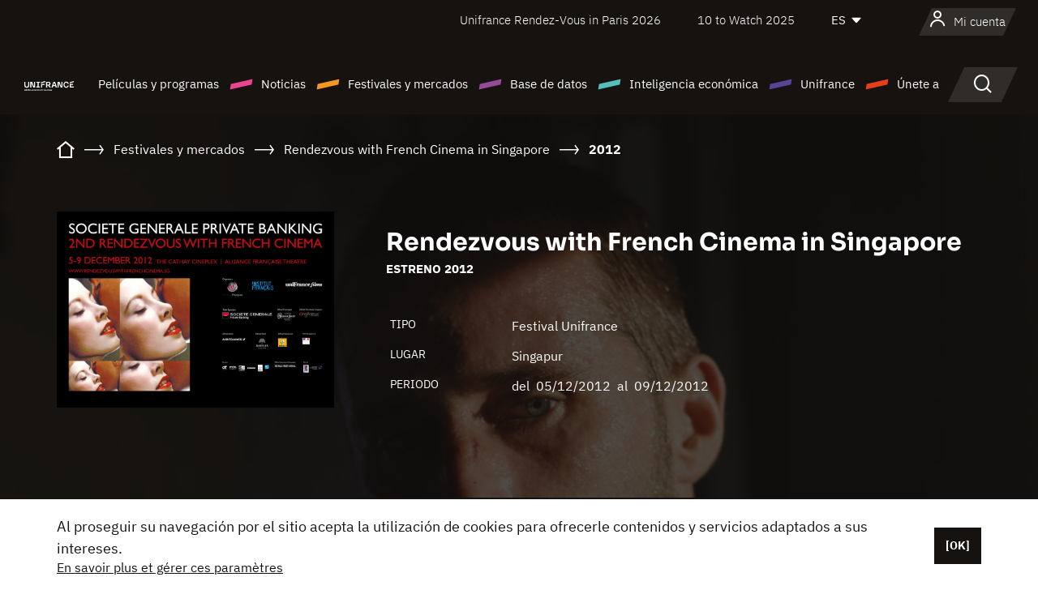

--- FILE ---
content_type: text/html; charset=utf-8
request_url: https://www.google.com/recaptcha/api2/anchor?ar=1&k=6LcJfHopAAAAAJA2ysQXhcpcbIYJi36tX6uIGLaU&co=aHR0cHM6Ly9lcy51bmlmcmFuY2Uub3JnOjQ0Mw..&hl=en&v=PoyoqOPhxBO7pBk68S4YbpHZ&size=normal&anchor-ms=20000&execute-ms=30000&cb=tu61piul4le8
body_size: 49331
content:
<!DOCTYPE HTML><html dir="ltr" lang="en"><head><meta http-equiv="Content-Type" content="text/html; charset=UTF-8">
<meta http-equiv="X-UA-Compatible" content="IE=edge">
<title>reCAPTCHA</title>
<style type="text/css">
/* cyrillic-ext */
@font-face {
  font-family: 'Roboto';
  font-style: normal;
  font-weight: 400;
  font-stretch: 100%;
  src: url(//fonts.gstatic.com/s/roboto/v48/KFO7CnqEu92Fr1ME7kSn66aGLdTylUAMa3GUBHMdazTgWw.woff2) format('woff2');
  unicode-range: U+0460-052F, U+1C80-1C8A, U+20B4, U+2DE0-2DFF, U+A640-A69F, U+FE2E-FE2F;
}
/* cyrillic */
@font-face {
  font-family: 'Roboto';
  font-style: normal;
  font-weight: 400;
  font-stretch: 100%;
  src: url(//fonts.gstatic.com/s/roboto/v48/KFO7CnqEu92Fr1ME7kSn66aGLdTylUAMa3iUBHMdazTgWw.woff2) format('woff2');
  unicode-range: U+0301, U+0400-045F, U+0490-0491, U+04B0-04B1, U+2116;
}
/* greek-ext */
@font-face {
  font-family: 'Roboto';
  font-style: normal;
  font-weight: 400;
  font-stretch: 100%;
  src: url(//fonts.gstatic.com/s/roboto/v48/KFO7CnqEu92Fr1ME7kSn66aGLdTylUAMa3CUBHMdazTgWw.woff2) format('woff2');
  unicode-range: U+1F00-1FFF;
}
/* greek */
@font-face {
  font-family: 'Roboto';
  font-style: normal;
  font-weight: 400;
  font-stretch: 100%;
  src: url(//fonts.gstatic.com/s/roboto/v48/KFO7CnqEu92Fr1ME7kSn66aGLdTylUAMa3-UBHMdazTgWw.woff2) format('woff2');
  unicode-range: U+0370-0377, U+037A-037F, U+0384-038A, U+038C, U+038E-03A1, U+03A3-03FF;
}
/* math */
@font-face {
  font-family: 'Roboto';
  font-style: normal;
  font-weight: 400;
  font-stretch: 100%;
  src: url(//fonts.gstatic.com/s/roboto/v48/KFO7CnqEu92Fr1ME7kSn66aGLdTylUAMawCUBHMdazTgWw.woff2) format('woff2');
  unicode-range: U+0302-0303, U+0305, U+0307-0308, U+0310, U+0312, U+0315, U+031A, U+0326-0327, U+032C, U+032F-0330, U+0332-0333, U+0338, U+033A, U+0346, U+034D, U+0391-03A1, U+03A3-03A9, U+03B1-03C9, U+03D1, U+03D5-03D6, U+03F0-03F1, U+03F4-03F5, U+2016-2017, U+2034-2038, U+203C, U+2040, U+2043, U+2047, U+2050, U+2057, U+205F, U+2070-2071, U+2074-208E, U+2090-209C, U+20D0-20DC, U+20E1, U+20E5-20EF, U+2100-2112, U+2114-2115, U+2117-2121, U+2123-214F, U+2190, U+2192, U+2194-21AE, U+21B0-21E5, U+21F1-21F2, U+21F4-2211, U+2213-2214, U+2216-22FF, U+2308-230B, U+2310, U+2319, U+231C-2321, U+2336-237A, U+237C, U+2395, U+239B-23B7, U+23D0, U+23DC-23E1, U+2474-2475, U+25AF, U+25B3, U+25B7, U+25BD, U+25C1, U+25CA, U+25CC, U+25FB, U+266D-266F, U+27C0-27FF, U+2900-2AFF, U+2B0E-2B11, U+2B30-2B4C, U+2BFE, U+3030, U+FF5B, U+FF5D, U+1D400-1D7FF, U+1EE00-1EEFF;
}
/* symbols */
@font-face {
  font-family: 'Roboto';
  font-style: normal;
  font-weight: 400;
  font-stretch: 100%;
  src: url(//fonts.gstatic.com/s/roboto/v48/KFO7CnqEu92Fr1ME7kSn66aGLdTylUAMaxKUBHMdazTgWw.woff2) format('woff2');
  unicode-range: U+0001-000C, U+000E-001F, U+007F-009F, U+20DD-20E0, U+20E2-20E4, U+2150-218F, U+2190, U+2192, U+2194-2199, U+21AF, U+21E6-21F0, U+21F3, U+2218-2219, U+2299, U+22C4-22C6, U+2300-243F, U+2440-244A, U+2460-24FF, U+25A0-27BF, U+2800-28FF, U+2921-2922, U+2981, U+29BF, U+29EB, U+2B00-2BFF, U+4DC0-4DFF, U+FFF9-FFFB, U+10140-1018E, U+10190-1019C, U+101A0, U+101D0-101FD, U+102E0-102FB, U+10E60-10E7E, U+1D2C0-1D2D3, U+1D2E0-1D37F, U+1F000-1F0FF, U+1F100-1F1AD, U+1F1E6-1F1FF, U+1F30D-1F30F, U+1F315, U+1F31C, U+1F31E, U+1F320-1F32C, U+1F336, U+1F378, U+1F37D, U+1F382, U+1F393-1F39F, U+1F3A7-1F3A8, U+1F3AC-1F3AF, U+1F3C2, U+1F3C4-1F3C6, U+1F3CA-1F3CE, U+1F3D4-1F3E0, U+1F3ED, U+1F3F1-1F3F3, U+1F3F5-1F3F7, U+1F408, U+1F415, U+1F41F, U+1F426, U+1F43F, U+1F441-1F442, U+1F444, U+1F446-1F449, U+1F44C-1F44E, U+1F453, U+1F46A, U+1F47D, U+1F4A3, U+1F4B0, U+1F4B3, U+1F4B9, U+1F4BB, U+1F4BF, U+1F4C8-1F4CB, U+1F4D6, U+1F4DA, U+1F4DF, U+1F4E3-1F4E6, U+1F4EA-1F4ED, U+1F4F7, U+1F4F9-1F4FB, U+1F4FD-1F4FE, U+1F503, U+1F507-1F50B, U+1F50D, U+1F512-1F513, U+1F53E-1F54A, U+1F54F-1F5FA, U+1F610, U+1F650-1F67F, U+1F687, U+1F68D, U+1F691, U+1F694, U+1F698, U+1F6AD, U+1F6B2, U+1F6B9-1F6BA, U+1F6BC, U+1F6C6-1F6CF, U+1F6D3-1F6D7, U+1F6E0-1F6EA, U+1F6F0-1F6F3, U+1F6F7-1F6FC, U+1F700-1F7FF, U+1F800-1F80B, U+1F810-1F847, U+1F850-1F859, U+1F860-1F887, U+1F890-1F8AD, U+1F8B0-1F8BB, U+1F8C0-1F8C1, U+1F900-1F90B, U+1F93B, U+1F946, U+1F984, U+1F996, U+1F9E9, U+1FA00-1FA6F, U+1FA70-1FA7C, U+1FA80-1FA89, U+1FA8F-1FAC6, U+1FACE-1FADC, U+1FADF-1FAE9, U+1FAF0-1FAF8, U+1FB00-1FBFF;
}
/* vietnamese */
@font-face {
  font-family: 'Roboto';
  font-style: normal;
  font-weight: 400;
  font-stretch: 100%;
  src: url(//fonts.gstatic.com/s/roboto/v48/KFO7CnqEu92Fr1ME7kSn66aGLdTylUAMa3OUBHMdazTgWw.woff2) format('woff2');
  unicode-range: U+0102-0103, U+0110-0111, U+0128-0129, U+0168-0169, U+01A0-01A1, U+01AF-01B0, U+0300-0301, U+0303-0304, U+0308-0309, U+0323, U+0329, U+1EA0-1EF9, U+20AB;
}
/* latin-ext */
@font-face {
  font-family: 'Roboto';
  font-style: normal;
  font-weight: 400;
  font-stretch: 100%;
  src: url(//fonts.gstatic.com/s/roboto/v48/KFO7CnqEu92Fr1ME7kSn66aGLdTylUAMa3KUBHMdazTgWw.woff2) format('woff2');
  unicode-range: U+0100-02BA, U+02BD-02C5, U+02C7-02CC, U+02CE-02D7, U+02DD-02FF, U+0304, U+0308, U+0329, U+1D00-1DBF, U+1E00-1E9F, U+1EF2-1EFF, U+2020, U+20A0-20AB, U+20AD-20C0, U+2113, U+2C60-2C7F, U+A720-A7FF;
}
/* latin */
@font-face {
  font-family: 'Roboto';
  font-style: normal;
  font-weight: 400;
  font-stretch: 100%;
  src: url(//fonts.gstatic.com/s/roboto/v48/KFO7CnqEu92Fr1ME7kSn66aGLdTylUAMa3yUBHMdazQ.woff2) format('woff2');
  unicode-range: U+0000-00FF, U+0131, U+0152-0153, U+02BB-02BC, U+02C6, U+02DA, U+02DC, U+0304, U+0308, U+0329, U+2000-206F, U+20AC, U+2122, U+2191, U+2193, U+2212, U+2215, U+FEFF, U+FFFD;
}
/* cyrillic-ext */
@font-face {
  font-family: 'Roboto';
  font-style: normal;
  font-weight: 500;
  font-stretch: 100%;
  src: url(//fonts.gstatic.com/s/roboto/v48/KFO7CnqEu92Fr1ME7kSn66aGLdTylUAMa3GUBHMdazTgWw.woff2) format('woff2');
  unicode-range: U+0460-052F, U+1C80-1C8A, U+20B4, U+2DE0-2DFF, U+A640-A69F, U+FE2E-FE2F;
}
/* cyrillic */
@font-face {
  font-family: 'Roboto';
  font-style: normal;
  font-weight: 500;
  font-stretch: 100%;
  src: url(//fonts.gstatic.com/s/roboto/v48/KFO7CnqEu92Fr1ME7kSn66aGLdTylUAMa3iUBHMdazTgWw.woff2) format('woff2');
  unicode-range: U+0301, U+0400-045F, U+0490-0491, U+04B0-04B1, U+2116;
}
/* greek-ext */
@font-face {
  font-family: 'Roboto';
  font-style: normal;
  font-weight: 500;
  font-stretch: 100%;
  src: url(//fonts.gstatic.com/s/roboto/v48/KFO7CnqEu92Fr1ME7kSn66aGLdTylUAMa3CUBHMdazTgWw.woff2) format('woff2');
  unicode-range: U+1F00-1FFF;
}
/* greek */
@font-face {
  font-family: 'Roboto';
  font-style: normal;
  font-weight: 500;
  font-stretch: 100%;
  src: url(//fonts.gstatic.com/s/roboto/v48/KFO7CnqEu92Fr1ME7kSn66aGLdTylUAMa3-UBHMdazTgWw.woff2) format('woff2');
  unicode-range: U+0370-0377, U+037A-037F, U+0384-038A, U+038C, U+038E-03A1, U+03A3-03FF;
}
/* math */
@font-face {
  font-family: 'Roboto';
  font-style: normal;
  font-weight: 500;
  font-stretch: 100%;
  src: url(//fonts.gstatic.com/s/roboto/v48/KFO7CnqEu92Fr1ME7kSn66aGLdTylUAMawCUBHMdazTgWw.woff2) format('woff2');
  unicode-range: U+0302-0303, U+0305, U+0307-0308, U+0310, U+0312, U+0315, U+031A, U+0326-0327, U+032C, U+032F-0330, U+0332-0333, U+0338, U+033A, U+0346, U+034D, U+0391-03A1, U+03A3-03A9, U+03B1-03C9, U+03D1, U+03D5-03D6, U+03F0-03F1, U+03F4-03F5, U+2016-2017, U+2034-2038, U+203C, U+2040, U+2043, U+2047, U+2050, U+2057, U+205F, U+2070-2071, U+2074-208E, U+2090-209C, U+20D0-20DC, U+20E1, U+20E5-20EF, U+2100-2112, U+2114-2115, U+2117-2121, U+2123-214F, U+2190, U+2192, U+2194-21AE, U+21B0-21E5, U+21F1-21F2, U+21F4-2211, U+2213-2214, U+2216-22FF, U+2308-230B, U+2310, U+2319, U+231C-2321, U+2336-237A, U+237C, U+2395, U+239B-23B7, U+23D0, U+23DC-23E1, U+2474-2475, U+25AF, U+25B3, U+25B7, U+25BD, U+25C1, U+25CA, U+25CC, U+25FB, U+266D-266F, U+27C0-27FF, U+2900-2AFF, U+2B0E-2B11, U+2B30-2B4C, U+2BFE, U+3030, U+FF5B, U+FF5D, U+1D400-1D7FF, U+1EE00-1EEFF;
}
/* symbols */
@font-face {
  font-family: 'Roboto';
  font-style: normal;
  font-weight: 500;
  font-stretch: 100%;
  src: url(//fonts.gstatic.com/s/roboto/v48/KFO7CnqEu92Fr1ME7kSn66aGLdTylUAMaxKUBHMdazTgWw.woff2) format('woff2');
  unicode-range: U+0001-000C, U+000E-001F, U+007F-009F, U+20DD-20E0, U+20E2-20E4, U+2150-218F, U+2190, U+2192, U+2194-2199, U+21AF, U+21E6-21F0, U+21F3, U+2218-2219, U+2299, U+22C4-22C6, U+2300-243F, U+2440-244A, U+2460-24FF, U+25A0-27BF, U+2800-28FF, U+2921-2922, U+2981, U+29BF, U+29EB, U+2B00-2BFF, U+4DC0-4DFF, U+FFF9-FFFB, U+10140-1018E, U+10190-1019C, U+101A0, U+101D0-101FD, U+102E0-102FB, U+10E60-10E7E, U+1D2C0-1D2D3, U+1D2E0-1D37F, U+1F000-1F0FF, U+1F100-1F1AD, U+1F1E6-1F1FF, U+1F30D-1F30F, U+1F315, U+1F31C, U+1F31E, U+1F320-1F32C, U+1F336, U+1F378, U+1F37D, U+1F382, U+1F393-1F39F, U+1F3A7-1F3A8, U+1F3AC-1F3AF, U+1F3C2, U+1F3C4-1F3C6, U+1F3CA-1F3CE, U+1F3D4-1F3E0, U+1F3ED, U+1F3F1-1F3F3, U+1F3F5-1F3F7, U+1F408, U+1F415, U+1F41F, U+1F426, U+1F43F, U+1F441-1F442, U+1F444, U+1F446-1F449, U+1F44C-1F44E, U+1F453, U+1F46A, U+1F47D, U+1F4A3, U+1F4B0, U+1F4B3, U+1F4B9, U+1F4BB, U+1F4BF, U+1F4C8-1F4CB, U+1F4D6, U+1F4DA, U+1F4DF, U+1F4E3-1F4E6, U+1F4EA-1F4ED, U+1F4F7, U+1F4F9-1F4FB, U+1F4FD-1F4FE, U+1F503, U+1F507-1F50B, U+1F50D, U+1F512-1F513, U+1F53E-1F54A, U+1F54F-1F5FA, U+1F610, U+1F650-1F67F, U+1F687, U+1F68D, U+1F691, U+1F694, U+1F698, U+1F6AD, U+1F6B2, U+1F6B9-1F6BA, U+1F6BC, U+1F6C6-1F6CF, U+1F6D3-1F6D7, U+1F6E0-1F6EA, U+1F6F0-1F6F3, U+1F6F7-1F6FC, U+1F700-1F7FF, U+1F800-1F80B, U+1F810-1F847, U+1F850-1F859, U+1F860-1F887, U+1F890-1F8AD, U+1F8B0-1F8BB, U+1F8C0-1F8C1, U+1F900-1F90B, U+1F93B, U+1F946, U+1F984, U+1F996, U+1F9E9, U+1FA00-1FA6F, U+1FA70-1FA7C, U+1FA80-1FA89, U+1FA8F-1FAC6, U+1FACE-1FADC, U+1FADF-1FAE9, U+1FAF0-1FAF8, U+1FB00-1FBFF;
}
/* vietnamese */
@font-face {
  font-family: 'Roboto';
  font-style: normal;
  font-weight: 500;
  font-stretch: 100%;
  src: url(//fonts.gstatic.com/s/roboto/v48/KFO7CnqEu92Fr1ME7kSn66aGLdTylUAMa3OUBHMdazTgWw.woff2) format('woff2');
  unicode-range: U+0102-0103, U+0110-0111, U+0128-0129, U+0168-0169, U+01A0-01A1, U+01AF-01B0, U+0300-0301, U+0303-0304, U+0308-0309, U+0323, U+0329, U+1EA0-1EF9, U+20AB;
}
/* latin-ext */
@font-face {
  font-family: 'Roboto';
  font-style: normal;
  font-weight: 500;
  font-stretch: 100%;
  src: url(//fonts.gstatic.com/s/roboto/v48/KFO7CnqEu92Fr1ME7kSn66aGLdTylUAMa3KUBHMdazTgWw.woff2) format('woff2');
  unicode-range: U+0100-02BA, U+02BD-02C5, U+02C7-02CC, U+02CE-02D7, U+02DD-02FF, U+0304, U+0308, U+0329, U+1D00-1DBF, U+1E00-1E9F, U+1EF2-1EFF, U+2020, U+20A0-20AB, U+20AD-20C0, U+2113, U+2C60-2C7F, U+A720-A7FF;
}
/* latin */
@font-face {
  font-family: 'Roboto';
  font-style: normal;
  font-weight: 500;
  font-stretch: 100%;
  src: url(//fonts.gstatic.com/s/roboto/v48/KFO7CnqEu92Fr1ME7kSn66aGLdTylUAMa3yUBHMdazQ.woff2) format('woff2');
  unicode-range: U+0000-00FF, U+0131, U+0152-0153, U+02BB-02BC, U+02C6, U+02DA, U+02DC, U+0304, U+0308, U+0329, U+2000-206F, U+20AC, U+2122, U+2191, U+2193, U+2212, U+2215, U+FEFF, U+FFFD;
}
/* cyrillic-ext */
@font-face {
  font-family: 'Roboto';
  font-style: normal;
  font-weight: 900;
  font-stretch: 100%;
  src: url(//fonts.gstatic.com/s/roboto/v48/KFO7CnqEu92Fr1ME7kSn66aGLdTylUAMa3GUBHMdazTgWw.woff2) format('woff2');
  unicode-range: U+0460-052F, U+1C80-1C8A, U+20B4, U+2DE0-2DFF, U+A640-A69F, U+FE2E-FE2F;
}
/* cyrillic */
@font-face {
  font-family: 'Roboto';
  font-style: normal;
  font-weight: 900;
  font-stretch: 100%;
  src: url(//fonts.gstatic.com/s/roboto/v48/KFO7CnqEu92Fr1ME7kSn66aGLdTylUAMa3iUBHMdazTgWw.woff2) format('woff2');
  unicode-range: U+0301, U+0400-045F, U+0490-0491, U+04B0-04B1, U+2116;
}
/* greek-ext */
@font-face {
  font-family: 'Roboto';
  font-style: normal;
  font-weight: 900;
  font-stretch: 100%;
  src: url(//fonts.gstatic.com/s/roboto/v48/KFO7CnqEu92Fr1ME7kSn66aGLdTylUAMa3CUBHMdazTgWw.woff2) format('woff2');
  unicode-range: U+1F00-1FFF;
}
/* greek */
@font-face {
  font-family: 'Roboto';
  font-style: normal;
  font-weight: 900;
  font-stretch: 100%;
  src: url(//fonts.gstatic.com/s/roboto/v48/KFO7CnqEu92Fr1ME7kSn66aGLdTylUAMa3-UBHMdazTgWw.woff2) format('woff2');
  unicode-range: U+0370-0377, U+037A-037F, U+0384-038A, U+038C, U+038E-03A1, U+03A3-03FF;
}
/* math */
@font-face {
  font-family: 'Roboto';
  font-style: normal;
  font-weight: 900;
  font-stretch: 100%;
  src: url(//fonts.gstatic.com/s/roboto/v48/KFO7CnqEu92Fr1ME7kSn66aGLdTylUAMawCUBHMdazTgWw.woff2) format('woff2');
  unicode-range: U+0302-0303, U+0305, U+0307-0308, U+0310, U+0312, U+0315, U+031A, U+0326-0327, U+032C, U+032F-0330, U+0332-0333, U+0338, U+033A, U+0346, U+034D, U+0391-03A1, U+03A3-03A9, U+03B1-03C9, U+03D1, U+03D5-03D6, U+03F0-03F1, U+03F4-03F5, U+2016-2017, U+2034-2038, U+203C, U+2040, U+2043, U+2047, U+2050, U+2057, U+205F, U+2070-2071, U+2074-208E, U+2090-209C, U+20D0-20DC, U+20E1, U+20E5-20EF, U+2100-2112, U+2114-2115, U+2117-2121, U+2123-214F, U+2190, U+2192, U+2194-21AE, U+21B0-21E5, U+21F1-21F2, U+21F4-2211, U+2213-2214, U+2216-22FF, U+2308-230B, U+2310, U+2319, U+231C-2321, U+2336-237A, U+237C, U+2395, U+239B-23B7, U+23D0, U+23DC-23E1, U+2474-2475, U+25AF, U+25B3, U+25B7, U+25BD, U+25C1, U+25CA, U+25CC, U+25FB, U+266D-266F, U+27C0-27FF, U+2900-2AFF, U+2B0E-2B11, U+2B30-2B4C, U+2BFE, U+3030, U+FF5B, U+FF5D, U+1D400-1D7FF, U+1EE00-1EEFF;
}
/* symbols */
@font-face {
  font-family: 'Roboto';
  font-style: normal;
  font-weight: 900;
  font-stretch: 100%;
  src: url(//fonts.gstatic.com/s/roboto/v48/KFO7CnqEu92Fr1ME7kSn66aGLdTylUAMaxKUBHMdazTgWw.woff2) format('woff2');
  unicode-range: U+0001-000C, U+000E-001F, U+007F-009F, U+20DD-20E0, U+20E2-20E4, U+2150-218F, U+2190, U+2192, U+2194-2199, U+21AF, U+21E6-21F0, U+21F3, U+2218-2219, U+2299, U+22C4-22C6, U+2300-243F, U+2440-244A, U+2460-24FF, U+25A0-27BF, U+2800-28FF, U+2921-2922, U+2981, U+29BF, U+29EB, U+2B00-2BFF, U+4DC0-4DFF, U+FFF9-FFFB, U+10140-1018E, U+10190-1019C, U+101A0, U+101D0-101FD, U+102E0-102FB, U+10E60-10E7E, U+1D2C0-1D2D3, U+1D2E0-1D37F, U+1F000-1F0FF, U+1F100-1F1AD, U+1F1E6-1F1FF, U+1F30D-1F30F, U+1F315, U+1F31C, U+1F31E, U+1F320-1F32C, U+1F336, U+1F378, U+1F37D, U+1F382, U+1F393-1F39F, U+1F3A7-1F3A8, U+1F3AC-1F3AF, U+1F3C2, U+1F3C4-1F3C6, U+1F3CA-1F3CE, U+1F3D4-1F3E0, U+1F3ED, U+1F3F1-1F3F3, U+1F3F5-1F3F7, U+1F408, U+1F415, U+1F41F, U+1F426, U+1F43F, U+1F441-1F442, U+1F444, U+1F446-1F449, U+1F44C-1F44E, U+1F453, U+1F46A, U+1F47D, U+1F4A3, U+1F4B0, U+1F4B3, U+1F4B9, U+1F4BB, U+1F4BF, U+1F4C8-1F4CB, U+1F4D6, U+1F4DA, U+1F4DF, U+1F4E3-1F4E6, U+1F4EA-1F4ED, U+1F4F7, U+1F4F9-1F4FB, U+1F4FD-1F4FE, U+1F503, U+1F507-1F50B, U+1F50D, U+1F512-1F513, U+1F53E-1F54A, U+1F54F-1F5FA, U+1F610, U+1F650-1F67F, U+1F687, U+1F68D, U+1F691, U+1F694, U+1F698, U+1F6AD, U+1F6B2, U+1F6B9-1F6BA, U+1F6BC, U+1F6C6-1F6CF, U+1F6D3-1F6D7, U+1F6E0-1F6EA, U+1F6F0-1F6F3, U+1F6F7-1F6FC, U+1F700-1F7FF, U+1F800-1F80B, U+1F810-1F847, U+1F850-1F859, U+1F860-1F887, U+1F890-1F8AD, U+1F8B0-1F8BB, U+1F8C0-1F8C1, U+1F900-1F90B, U+1F93B, U+1F946, U+1F984, U+1F996, U+1F9E9, U+1FA00-1FA6F, U+1FA70-1FA7C, U+1FA80-1FA89, U+1FA8F-1FAC6, U+1FACE-1FADC, U+1FADF-1FAE9, U+1FAF0-1FAF8, U+1FB00-1FBFF;
}
/* vietnamese */
@font-face {
  font-family: 'Roboto';
  font-style: normal;
  font-weight: 900;
  font-stretch: 100%;
  src: url(//fonts.gstatic.com/s/roboto/v48/KFO7CnqEu92Fr1ME7kSn66aGLdTylUAMa3OUBHMdazTgWw.woff2) format('woff2');
  unicode-range: U+0102-0103, U+0110-0111, U+0128-0129, U+0168-0169, U+01A0-01A1, U+01AF-01B0, U+0300-0301, U+0303-0304, U+0308-0309, U+0323, U+0329, U+1EA0-1EF9, U+20AB;
}
/* latin-ext */
@font-face {
  font-family: 'Roboto';
  font-style: normal;
  font-weight: 900;
  font-stretch: 100%;
  src: url(//fonts.gstatic.com/s/roboto/v48/KFO7CnqEu92Fr1ME7kSn66aGLdTylUAMa3KUBHMdazTgWw.woff2) format('woff2');
  unicode-range: U+0100-02BA, U+02BD-02C5, U+02C7-02CC, U+02CE-02D7, U+02DD-02FF, U+0304, U+0308, U+0329, U+1D00-1DBF, U+1E00-1E9F, U+1EF2-1EFF, U+2020, U+20A0-20AB, U+20AD-20C0, U+2113, U+2C60-2C7F, U+A720-A7FF;
}
/* latin */
@font-face {
  font-family: 'Roboto';
  font-style: normal;
  font-weight: 900;
  font-stretch: 100%;
  src: url(//fonts.gstatic.com/s/roboto/v48/KFO7CnqEu92Fr1ME7kSn66aGLdTylUAMa3yUBHMdazQ.woff2) format('woff2');
  unicode-range: U+0000-00FF, U+0131, U+0152-0153, U+02BB-02BC, U+02C6, U+02DA, U+02DC, U+0304, U+0308, U+0329, U+2000-206F, U+20AC, U+2122, U+2191, U+2193, U+2212, U+2215, U+FEFF, U+FFFD;
}

</style>
<link rel="stylesheet" type="text/css" href="https://www.gstatic.com/recaptcha/releases/PoyoqOPhxBO7pBk68S4YbpHZ/styles__ltr.css">
<script nonce="XDLAMvyIkVANsrE4XsF4FQ" type="text/javascript">window['__recaptcha_api'] = 'https://www.google.com/recaptcha/api2/';</script>
<script type="text/javascript" src="https://www.gstatic.com/recaptcha/releases/PoyoqOPhxBO7pBk68S4YbpHZ/recaptcha__en.js" nonce="XDLAMvyIkVANsrE4XsF4FQ">
      
    </script></head>
<body><div id="rc-anchor-alert" class="rc-anchor-alert"></div>
<input type="hidden" id="recaptcha-token" value="[base64]">
<script type="text/javascript" nonce="XDLAMvyIkVANsrE4XsF4FQ">
      recaptcha.anchor.Main.init("[\x22ainput\x22,[\x22bgdata\x22,\x22\x22,\[base64]/[base64]/bmV3IFpbdF0obVswXSk6Sz09Mj9uZXcgWlt0XShtWzBdLG1bMV0pOks9PTM/bmV3IFpbdF0obVswXSxtWzFdLG1bMl0pOks9PTQ/[base64]/[base64]/[base64]/[base64]/[base64]/[base64]/[base64]/[base64]/[base64]/[base64]/[base64]/[base64]/[base64]/[base64]\\u003d\\u003d\x22,\[base64]\x22,\x22w6M1VkzCucKawrTClcOwwqgZJsOkw4DDqXkswoXDpsOmwqDDoEgaOMKcwooCMhVJBcO+w7vDjsKGwpJqViJLw5sFw4XCvzvCnRFBVcOzw6PCnyLCjsKbRMOkfcO9wrVcwq5vOwUew5DCulHCrMOQEsOVw7Vww7pZCcOCwq9+wqTDmgJMLhYARHZIw69/YsK+w6xBw6nDrsO7w5AJw5TDi2TClsKOwo3DoSTDmCE9w6skJ1HDsUx4w5PDtkPCswHCqMOPwr3Ch8KMAMKiwrJVwpY5d2V7ZFlaw4F4w5nDilfDrsOLwpbCsMKGwrDDiMKVSG1CGzAwNUhEA33DlMKAwocRw41yLsKna8Otw5nCr8OwIMOtwq/CgX0kBcOIAFXCkVAvw7jDuwjCl3ctQsOFw4sSw7/[base64]/P8KXHSHCusKzKsKowo3DpsORw5gIw5LDocOSwrpCBh4hwr3Du8OpXXzDkcOyXcOjwoIqQMOlbU1JbwzDv8KrW8KrwpPCgMOaQ1vCkSnDnnfCtzJLUcOQB8OkwqjDn8O7wpFAwrpMbnZ+OMO1wqkBGcORVRPCi8KIcFLDmBEJRGh7K0zCsMKawqA/BRrCl8KSc3rDqh/[base64]/ChcK/w44hw6hOw4w5FMK0w71mw6dvBD7DtQ7Cu8Kkw7s9w44ww4PCn8KvHMKvTwrDs8O2BsO7KWTCisKoPTTDplpTYwPDtj/Dj0kOccOhCcK2wofDlsKka8K5wrQrw6U5ZnEcwqg/[base64]/[base64]/CvsKCI8OUI0bDnXHDkRkJw5/[base64]/DqcO9ccKWemZqwo0IDjxsXcKLw5kXB8Kmw4TDrsOSLAB8fsK6wojDoFRTwq3Dgx7Clx81w4xyGCNuw4zDtHQefWLCr29Uw6zCszPCoHsQw7pRF8OZwpvDiBTDksOUw6Q2wrLCp1Riw5NQUcO2I8KsGcOUBUDCiEEBK34VQsOAJBFpw4bChm/Ch8Kww5zCscOEXTEzwohdw58EJWUlw6/CnS/Ds8KEb1bDrzjDkE7CpsKwQF8vUSxDwrzCnMO0F8OlwqzCl8OGAcKDZMKAYzbCrMOBEHPCpsOCGQthwrc7USw6wpdfwoAIDMObwpMMw6bCvMONw4wnLxDCj1JgSnvDpF/CucKCw67DtcKRC8OCwrTCtk9vwocQGcKgw60tYiTDoMOAQcKKwooJwrt2Yy8RGcOww6/[base64]/DvcOQw5rCtFzDjwPCiMOoPwdrBsOlw7ckwpTClcOwwrUzwpBFw6cEbsOUwp/Dg8KlBnzCo8OJwr0Zw5XDvwgqw4zDp8KkElIVTzPChRl1TMOweULDkMKiwozCnzXChcO4w4LCvcKxwp40QMKgcsOcK8OZwqfDpmAwwpocwovCo2BnHcKFZ8K6UTjCuFASOMKZw7vDtsOeOBYsDGjCgUPColjCh0E0M8KiScO6VzbDtkPDpQfDo1zDlsKuW8OSwq/[base64]/Ch8KuQzx1KsK6bMKqwq3DlMKDwpUbwrfCvkwkw5rDsMKhw6hKCcOmAsK1cHrDiMOBFsOlwppfF0InRMOTw5NHwqFfHcKdL8Kgw6XCtiPCnsKFB8OWaV/[base64]/w4lRwq/DnEdYR8OhOTcvw6lYw4k0w7zClCMpY8KEw4NNwq7DvMO+w5vClHETK2nDm8K2wqA9wqvCqTJkVMOcXsKfw4dzw5YefSzDgcO8wrTDhx5YwpvCskMvw7fDrwkhwoDDrVxXwpFJHx7CkBXDqcKxwo/Dn8Kawo1xw7fDnMKed3nCpsKLeMKbwoV7wq0NwpLCnz0qw6AZwpbDnSxVwqrDnMOKwqFJbjPDr3Itw5XCiVrDm1rDr8OzGsKgLcKCwq/CtMOewoLCj8KEIcOKwrLDucKpwrZmw4lELCg7SHUWYMOMfAHDjcKhWsKIwpRlSy9Two5OJsOQNcK1R8OGw7U3wplxNsO2wq1WYcKLw7t1woxJacO4BcOGIMK3TmBywrjDtl/DnMKfw6rDncOdfcO2V0pOX3EMfXJpwoEnB1fDt8O+wrU3ARRZw5MgDBvDt8OKwprDplvDjsOwJMKrPcKawo0/OcOyVQEwR10BeAjDgCzDvMKwfsK7w4HDtcKidy3CusKiTyXDm8K+AR0oJ8K2QMOlw77Cpg7DscOtwrrDh8OHw4jDtX18dxFkwpYoYxPDk8KAw4AEw4k4w4lEwprDo8K/[base64]/Dpg4iwoPDtBlWwr/CvsOHHcK9woAPVMOlw6oDwqUzw7HDqMOQw7F2GsO7w63Cs8KTw7xXw6HCm8K8w5vCjVfCrz0XSzvDhERTWRt0GsOobMOsw7Ytwp1fw77DszAEwqMywrbDgUzCgcKvwqHDq8OJKMO0w4B4wohiPWZoHsOzw6BBw4TDv8O1wrDCiDLDnsOTCCYoVsKYNDJjRRIefx/[base64]/Cljpdwqoxwo00FAR4w6x6V23DrFYLwrnDoMK1CEsLwop6wpQYwpLDmEPCjhbDkcKbw6rDvsKZdipAbMKvw6rDhijDojUuG8ONAcOBw4YQGMOJwrLCvcKEwpjDnMOBHlBeRDvDqQjCtsOKwoHDkxEaw6LCvsOcJ1vCgcKbc8OaEMO/woHDnQPCmCl5alzCpEMYwpTCkAZhZsKIMcKMb2bDo2rCpUkWQsOZDsOCwpLCjjoqw5vCsMKhw7xxJ1/DmGBoOCPDlxAKwq3DgX7CjELCnSpYwqhywrLDuk9qJ0MaQcOxJWY1NMO9wo42wpEHw6UxwqYEaC/DohNAL8ODVMKlwr3Cq8KMw6zCq1UmRcOIw64Ya8ORCU01c34Dwqo5wrlVwrfDscKPNsOfw5fDm8KiTxwNAUvDpsOowrcIw5xOwobDsR/CqMKOwqd6wpbDuwnCk8OYUD4UIlvDp8ORUic7w6fDogDCsMKGw6ZkH3cMwopkB8KMWMOOw4YowpsaMsO6w4rCmMO0RMKrwoViRC/Dk1YeAsKLXELCmkQnw4PCkHozwqYAEcOTORvCuyfCt8OdRGvDnVYmw74JUcKaNMOua2o/[base64]/CsRYhwo5dPsKAw6fDgsOyw7Blwpt3wpARWzfDkWXCgicjw5LDpMOLO8K4e28wwp4QwoDCqMKpwovCi8Klw6zChsKJwoJ6wpcdATMwwqEsb8OCw77DkwxBHiMLU8Oqwr7DhMKZEWfDrk/DhjdnBsKhw7zDlcKgwrPCm0RywqjDscOGecOXwocYLC/CmsOmcCk+w6rDpDHDnCMTwqdCBUZpUmHDlEXCqcKmICXDj8KUwoMkJcOBwqzDvcOVw4PCnMKRwrXCiUvCs3zCpMOtSEfDtsOncDrCocOcworDu27DmcKjNQ/Cm8K9acK4wprCrhLClQBnw5teNnDChcKYGMKaJcKsb8ORcMO/[base64]/wrrDr8OZw5/DgsKcI8KoPsOdwp3CpcODw5zDusObKcKGw4YvwoY1Y8Obw6nDsMOqw4PDjMOZw5PCrAhrwovDrXpOKyPCqijDvRwLwqPCkMO8QcOOwrPDh8KSw5U0BUnCiwXCmsKzwrbCujw3wr07eMOHw6DCoMKAw57Ck8KFAcKNBcO+w7zClMOswovCqynCqAQQw4jChAPCrk1aw7/CnBJEwojDp35wwoLCiWPDqC7DpcOIAsO4NsK5ZcKrw4sswp7DrXjCo8Oqw7Yjw5gdGTMlw6p9HEguw4Ywwr0Vw5crw5LDgMOiUcOew5XDnMKaFcK7I1B/YMKQLynCqnPDuB/[base64]/ChsOuJyZjNx7DhcOZwovDiMOIw7TDiMODwr9vOGzDksOlY8OGw6TCtyFrf8Kiw5BtLGvCqcKgwqbDhyXDtMKwGAPDqCfCqURqV8OKIQ7DnMOnw7FNworDkEI2J209B8OfwpsIW8KOw4gETALCgcOwZnLDk8KZw61xw7/CgsKzw5JMOnU0w4zDoRBxw641ex0iwp/[base64]/DhMOOwofCknMlwpF7wpDCusO8IsK6Z8OpelYBBwAYfMK2wrkyw5IPQGA1YsOKADsscwfDhRs5UMOOBAAhCsKGLWzDm1LCjHADw6RKw7jCo8Ohw79twq/[base64]/wplXABvDpjpVdMO0wpXDo8Kmw7LDkcKXw7bCh8OHFcOvbnDCmcKmwoweK1hWCcO5A3fChMK8wqHCgMOSU8KbwqnDkknDrcKVwqHDuGRjw5nCuMO7LcOjKcOIXSVvFsKyT2dyKxXCiWtrw6V7IB9dNsObw4PChVHDo0HDsMONXcOQIsOOwrrCusKvwpnCjDQ2w55/w58STlU8wrvDpcK1HgwZWsOMwph7TsK0wpDChRXChcKNM8KXK8K6SMKdCsK+w7ZHw6FVw7E0wr03w64yKh3DoVDDlGhCw68jwo47IjjCn8K0wpLCv8KjBmTDuw3DqsK4wrfClydKw6/Cm8KxO8KKXcOBwrPDqnZ1wofCujnCp8OnwrLCqMKPVcKSPR0rw7DCll14wptTwoFjMShoKnrDlMKww7oSUAxlwrzChCnCjmPDlDgaamtDPRIUwrZBw6HCj8O/wrXCusKefMOGw7kewoYBwr5DwoDDjcOawovDjcK/K8KkKyU/[base64]/[base64]/Xn3DtUfDp0jDk8OHwrlUw6Qbw4Q/TsKHwqhpw7B1P3TCjMOGwpHCrcOKwrPDtcOrw7bDt1DDkcO2w7t8w6Ycw4jDunTCqw/Coi4ga8OYw7o0w4zDsivCvnXDhBJ2CWTDgRnDj0ANwo40dRnDq8OswrXDlMKiwqBhXcK9LcK1H8O1ZcKRwrMhw6ZqB8O6w64lwrvDoCAVDMOaDcOmKsO2PDvCo8OvBETDpMO0w53CgX/DuVFxd8OGwqzCtxoEWlt5w77Cq8OywoB+w6M5wrPCgmM1w5HDg8KqwpUMHyvDh8KvPm5oHWXCucKEw4sPw7ZsF8KRC3XCgU1mXsKlw7jDl2h6JWMvw6jCjQh/wogtwp3CkGjDmlNcOcKFXHXCgsKvwoRrYSXDiGfCrzJBw6HDvcKXKcOsw4F6w7/DmsKrGCl0EsORw6TClsKdaMOZRx3Dim0VX8KGw43CvhBZw6wKwp0bf2/DtMObfD3Cu1pgVcO2w4UmRkTCqHHDqMK3w5fDggPCtcOxw50Xwo7Cmy1NNmEPFlRtw7hjw6nChwXCjgrDsUhDw794G1EEIR7DrcO1MsOBw6sJCyVXZgrCgMKdQ1l/[base64]/w6TDhgdfwrvCg8O3wrgDw7vCmcOow57CqsKtCsK2YGRDTsOwwooFQTbCnMOuwpTCl2nDmcOQw4TCkMKkWUUMZRbCliXCmMKBBAPDiCXDq1LDt8OSw5Zbwr5ww6vCsMKIwoTCmsKjTz/Cq8KSw7YECRIaw5guNsO7asKSPsKhwqRowp3DocOYw7JvXcKEwrfDlyJ8wpPDq8OvAMK/wq00d8OTZsKcGcOyZMO9w4DDqnLDhsKncMK7VBjCkiPDsk0NwqV3w4PDrFjCuXTCq8KrfsKuMgnDqsORH8K4asOIDS7ClsOewqjDnGYIGsOvG8O/w5jDnhrCiMOmw4jCpsOEQMOlw67DpcOfw7fDl0sQEsKzLMOgGFw4esOOej7DqwDDg8KkfMK3SsOuw63CqMKZf3fCiMKww63CtwVAwq7CuwoPE8OGZ35SworDkQrDusOyw6DCpMO/w4t4KMOAw6HCoMKpEcOVwrI5wovCmMKKwqvCtcKSOgsQwoVoSlTDrgDCsXHCijHDtEfCq8OnQQgAw5nCrXXChW0bcRPCvcONOcOGwp3Cm8KXMMOJw7PDj8Otw7hLfGseZk04Qx4uwoXDr8OxwpvDiUB2dzUfwrHCuCVTU8O9ZF9jWsOYClAzTQ/[base64]/[base64]/CqsKhIkwyw5JnwrpDRMKqIk7CrzHCpD1Qw4nCkMKKKcKoQlAWw7BLw7nDvzA1dUIaNxsOwqnDnsK4D8OswoLCq8KSMCkvFwtkNyDDnivDvMKebHPDk8K6DsKKScK6w54Mw6JJwpTCsBk+EsOPw7B0ZcOaw6HDgMOwFMOXAhDClMO9dDjDh8KmR8Okw4DCkx7Co8KVw5/Dl1/[base64]/Dh1DCocKgW8Kjwq82YBopcsOrecK2YntYOlNeYsKINsO4SMOPw7VEEUFewqTCs8O5f8OvAMOKwrzCm8KRw6PClGLDv3hcdMOXeMKPB8OkBMOzWMKDw7kawrJNwrPDssOHYA5gVcKLw7PDp1/Di1t5OcKTOhEDCFHDrz0BAWfDtjjDvsOgw7/CjXpMwq3Cul8nHU10esKiwoAQw6l/w6dACzPCtFI1wrcdbGnDuAfDqATDq8O7woTCjixqI8OcwqXDosOsLlI5aFpzwqs8dMO/wobCogN8wo99fBcVw6MMw47Cmh0JYipPw5lAacOBD8KGwoDCn8Khw7l9w6XCpQ/DvsOxwrgnOMO1wopMw6YOHkwKw7QyP8OwRQLDksK6DcO1X8KwLcO2E8Ocb0HCiMOMFcO8w7kWITsvwpbChGvDiCTDi8OwQGbDkG0xw7xdPsKNwrgNw59+PsKnDcOtJBI5CFAaw6AtwpnDpTDDgQACw5/Cv8KWaw0HC8O7wqLChwZ/w4gfI8Otw4vCq8K9wrTCnX/DkVVpcWMYecKDX8KlRsOuKsKtwpViwqAKw5ICLsOKw4ELe8O0XF0PRMOdwrdtwqvClxAuSn9uw41hwpXCujpZwrnDv8KHUTEUXMK0G3TCuzDCnsKuS8O0D0bDq0nCqsKJUMO3wo8VwoHCiMKkAWLCl8Khe05uwo9ybXzDmVLDhkzDtE/CsWVJw4Ijw7d2w5Z6w4oew6HDqMOeYcKVesKxwq/CrMOJwot/ZMOlDCzCkcKew7LCmcK/wp01EVPDnVPCrMOQaSgJw77Cm8KONzrCgUrDqjVIwpTCu8OHTi1jEGkIwoAnw4bCqgUcw6YFS8OowpYkw7Mew5PDsyJpw7tGwovDoFVHPsO/PsOTPz/DiH5zVsO7w6g9wprDmQRNwoAJw6UMX8Oqw61Wwo7CpMK1w74TaXHClg3CgcOKb3TCksO8IV3CisKywp8CcV0OHhtTw5cXfMOOPFtBHFo/IsOPBcOxw7ERQwzDrFMCw6gNwpN3w6nCoXPCkcOdQkEEJsOnN3kMZlPCp28wM8KSw6AGW8KeVX/CoWglAzXDrcOew5zDmMKjw4HDi1vDlcKeGR7DgcOQw7nDq8Kew7RvNHRKw4N8OMK/wrNhw6IdLMKEBHTDpcKZw7LDiMOHwofDvBd8w4wIYMO9w6/Di3PDsMORMcOTw4dfw6F+w5xBwqJ/XxTDsGsGw5sLT8OSwoRUJ8K2fsOvBipjw7TDthDCl1PDkQvDpHrCpzHDl1YkDy7CjGXCs3xFfsKrwo8nwqsqw5s7wrITw5l/X8KlGhbDohNdBcK1w4sQUTJywqJlOsKJw65Lw4fDqMOowoscUMO4wotdSMKbw77Dk8OfwrXCtDs2wq3CuBhhHMKXIcOyXsKCw48fwroxw6EiU1XDvsO+NV/CtcKeIApQw6rDnBI/IxnCsMOSw7kIwpUqEgJ2dcOMwq3DlWLDgMOgUcKMWMKoNcOSSkvCj8OYw53DjCouw4zDoMOdwrbDpy9ZwpjDk8K4wpdOw5NWw4bDm0UWC1jClcOXaMKFw6tBw73DvxHCoH8Hw6Nsw67DuT/[base64]/[base64]/[base64]/w5FfN8KEwpzDosKLWsKRwqjDkMKFw5U1wot/EHI8wrw1clLCkAnDksKgS0PChRXDnQVieMO4wqrDgj0IwqnDjsOjfBVWwqTDpsOQU8OWDxHDl17ClBw6w5RjTDjDnMOjw5o5IVjCryLCo8OMbhzCsMKOGCgtFsKlF0N9wrvDsMKAWWILw5h3TScaw5cvKQLCmMKnwqILN8Orw7vClcOGIAfCjMKmw4PDswzDvsObw4M/w506MnHCiMKPLcKbARLCo8OJFzzClcO+w4RGVAc+w6klFHkpUMO8wodRwoLCqMKEw5lSViHCr3MYwpJ8w5YJwoshw4QLw5TCqsOWwoM/ccK3SAXCncK3w71owqHDvC/Dp8OMw5h+HmtCw5fDncKyw5NNKAlQw7bCiUDCv8OyVsK5w6TCqkR0wqVgw6I/wovCqcKgw5VjanbDqDHDsx3CucKoSMKGwp0Vwr7DvcORK1jCpEHCgDDCmxjCgsK5RMOPUsOic03Dm8Kww4DCiMOWS8KZw7zDuMOkdMKIHMK8B8KWw4VGTsOxHcOgw6jCmsKVwrxswpJEwrhQw5YRw6jDgsK6w5bCj8KSYSIxGSJDdmpawrgdwqfDmsOUw7fCiG/Ct8OyKBl/wpJHDhE/w4l6TUzDpBHCrDsUwrBkw7sswrMuw5gVwo7ClRBkU8Kiw63DlwNkwrLDiUnDgsKTY8KYw4/[base64]/CkcOsSMKWw7MPwpfCtmd6LhggN8KWJBgNPMOxKsKYZSzCqxLDscKvFTZiwpgIw799wqTDi8OueloIY8Kqw4/CmmXDnh/DisKvwpDCvRd3aCAEwodWwrDCuGjDhkjCgjBqwonCu1PDkFjCnRDCv8Oiw48+w5deC03DqsKCwqQiw4IrOMKow6TDmcOMwrfChyhcwoLCtcKjI8O5wqzDrMOAw5Bnw7zCl8O2w4wHwq/Ck8OXw6R1w4jCkUMQwpLCuMKkw4ZYwoUhw5sEI8OpQBDDm3DDrMO0w5gZwozCt8OOVkTCmsK/wrTCnGhbO8KCw5x8wrjCrsO6TsKxHGPClCzCuzPDsGAmEMKRewnCkMKOwoF1w4E1bsKewqjDuznDqcK8IUTCsidmCMK+a8KdNn/[base64]/Drj7Ds8KoDTjCiAR7w7jCuyjCnSwww6hbwp/[base64]/QcKrWcKZIypJw7JQUAxmaMKLw7nDiRnDsClfwqjCgMKAf8OIwofDtivCuMOvc8O0BmB1CsKjeSx+wpsuwpAjw4BSw7obw5wXQcOUwoJiw7DCgMOBw6EVw7bDpzEfUcKMLMOHGMKJwpnDlxMkX8K/MMKtVmzCvFvDsFHDh1xsTX7Csitkw6/DunXCkl4nRcK5w4TDucOow63Cgjs4McOyPGs5w5R7wq3DtTvChcKuwp8bw5/DjMO1VMOUO8KHaMKQZsOgw5EKVMOlNlImdsK2w6PCo8ObwpnDv8Kfw7vCqsKAG29KCWPCrsOVPUBIRBwVfRlnw5XDvcKbGlfChsO/ADTCkXNmw44VwqrCj8OmwqRYBMK8wqU1TDLCr8O7w7FCCx3DiVxJw5TDicKuw4zCpWjCimPChcK7w4oSw5R6Px4RwrPDoxHCqsKKw7tXw5XDo8KvZcOJwrVLwoIRwrvDty/DosOKNkrDk8Oew5bCi8OhcMKmw6tGw6oCS3AQIiVYHXvDqVt+wow4w6/DscK9w53Dg8ObMMOywp4DZMK+cMKTw67Cu2A3FxTDunrDtAbDscKuw5fDnMOHwrh8w4Qvah3Dvw7DoX3Cpj/[base64]/[base64]/DgTTDmnHDt8K1ME3Cj8KYw4Via8KcDikIMRfCrQAdwopmJzTDqEPDoMOuw4MpwpdBw745QMOTwqt+McKtwrQGVmgBw5zDssK+OMOBRWg6w4tOQsKKwpZWGQl+w7fDpcOmw4QXa2bDgMO5P8ODwofCucKqw7nClh3CssK/FgjDn3/[base64]/CgMOwCcKZfMOeJAXCgcOjwpjCl8OablRAw4DDkDwvJQnCpQrDqiZQwrHDn3PCjgZwR3HCiV5rwp/DnsKAw7DDqS0uw5vDtMOIw4fCsy0IZsKIwoFSwpdKH8OcZSjCkcOpGcKTFVjCnsKpw4gKwpMmfsKGwovCpTkiw4fDgcONNWDChxU/wpkIw63Co8Orw5QZw5/[base64]/[base64]/CjGzCgENewpBPV0ZUw4jCusK0djbCvsOqw7bCk0VfwrAWw6PDqg/[base64]/[base64]/CvcODXl3DnMKSa8O8L8Ogw7TCoSx9f8KIwrJwOizCsH3ChBXDt8KVwql/[base64]/[base64]/w5keE0gVw4tDw4F7OMOXccKFworDqzkmHcKGNU3CoCI5w5UpaUfCs8KAw7cJwpTDp8KkFVZUwpt6aEZ+wpNDY8KdwrtoKcOnwo/CoVBNwoDDgsOhw58TUiVFO8OpeTJvwp9jOMKow4bCvcKEw6wTwrLDi0NRwpFdwotXMDEKBMKvEGfDvXHCl8OFw7VSw7oyw6oCIWQnC8OmfgLCq8K/csO3I2ZQQzPDi3hbwrPCk3BcGcOVw4Frwrhuw5gzwpVmT0VhI8O0dsOiw6BYwol/[base64]/CqsKUw4nDo35RPMOTw5DCvidWwqddL2kBwpoPJ27DgV0zw40NLlRywoPChGoKwplGH8KfUAHDhV/Ck8OQwrvDuMKtdsKVwrsCwrHCocK7wpxkN8OQwo3ChsKLNcKBeAHDssO+BCfDu1hjGcKhwrLCt8O7acKpRcKfwrjCg2TDuzLCtEfCvAjCv8KEASQfwpZ3w6/Dr8OhAC7DiCLCizUiwrrCv8KUHMOEwoUew7IgwpfDgMOjCsOoBGTDj8KCw4DDolzCoUrDn8Oxw4tQI8KfUAglF8KvMcK4HsK+A2MIJ8Kbw4cCE2HCm8KnR8OSw5ILwoIvaHV7w7xEwonDjMKtf8KUw4EFw7HDvsK8wpTDklwvZcKjwrHCu3/CmMOYw78/[base64]/[base64]/DisK7wqNqV8O5QsOyw7fDvsKeQWVzw6/CiFfDn8KCKsKzwoPCjyzCnQkxecOTGw5rHcO9wqIVw5g0wp3CtcO7Ois9w4LDmjDCtsKbU2RMw7PCkRTCtcOxwoTDu3TCjRAQHG/Do3c5HMKLw7zDkA/DgcObOATCmRNrB1ZfbsKMa0/CmsOXwrVGwocew6Z+GMKCwprDs8OIwoLDk0zCoGs5JMO+EMKXFXPCpcOmYWIHZ8OpdU96MRDDpMOqwp/DrkfDkMKkw4oowoYbwpgOwqMkCnjCp8Ofa8KWNMKnHcKqXMO6wqRkw6oBQRtSZ3Qaw6LDg1/DqGxwwqfCjcOSMTg5H1XDjcK/LVJ8LcKxc2bCscKkMTwhwoBowq3Cu8OMY3HCpQ/CksKawrbCu8KyCgTCglfCs27CpMO8PHrDtB4hDhvCqRQ8w7/[base64]/DnznDo8Kcdms0D3TCtQgmw7w0Vn4Wwq51wrAybW/Dr8OVwp3CmWoMN8KRJcKVd8OrWWIWC8KhHsK2wqY+w67CmSVsFBLDkSYeAMKOB1duJCgMHXIJKzHCpG/Dqm7DlCIpwpoMw6JXRcKwAnYvJMKXw5TCqMOKw43CnX9uwqUHccKZQcOudlbCrFxXw5hADU/Cqx/ChcOfwqHCnQ93EifDkRFrRsO/wohdGR1ueFludT5sFlzDom3CosKHVTjDjivCmj/[base64]/[base64]/DqxVhw6pLMzHDoMKrw7YewqfDkwfDujpwcy1DLMO3fSBZw415OsKFw5FywoAKTjMBwp8+w5jDp8KbbsOLw4HDpTDDmGF/T1/[base64]/w5fDjDbDncONWcO0GATDqsKHw7nDrghHwpUYNBt5w4MbXMOjI8OAw4ZYOi59wqVoDwXDshJkMsO7TRcjUMKww43CqTR6bMK7dMKATcOnM2TDgn3DosOwwpnCrMKlwrbDpcOfTcKCwqAYbcO5w7E7wpzCrCUOwpJRw7LDkA/[base64]/CoMKiWygLEmPDtsOaw7Qew7DDnMKVIVc5woZhfMOsVMK6b0DDhxkVwrJywq3DosKyH8O9UQU8w7nCtCNAw4DDo8OcwrDCrGYPPDbDk8K1w65PJk5kB8KULFBlw6VLwqIkAHHDtMOZXsOywq5VwrZcw6ZkwopBwrg0wrTCpAjDjDh9GsO+FjwtZMOCG8O/DgrCvDcOLnV6OgMuP8KwwpI0woAvwrfDp8OVPcKON8OqwprCr8O9UBfDpsKNw4PDogYCwqoxw6bCqcKQMsKpAsO0MxEgwoVOSMOBMlwFwpTDnULDrERNwrZuLhDDjcKEN0U9AwHDt8OGwoM5H8KEw5LCmsOzw6fDjVkrQ2LCnsKAwrHDnlIPwq/[base64]/CrMKmIMODw7PDncKLJcKxw7RrcMOCb8KjJ8KMFGw4wqZpwqw+wrtRwprDqFtMwqxUSGDCmWIiwoDDmsKXIQIfel52WRnDp8OOwrPDmh55w6giPzhyBkRRw64Bb1d1JksSV1nDjg4ew4fDj3/[base64]/wrl5OsORwpIrWMKJM8O0FMK/JMO0asKoHXPCo8K+w4sQwqLCvhPCgmfChMKAwp4XZk8jcEHChcOKw53Ds13CuMOkP8KgRnYZWMKJw4BHQcOVw44ObMOdw4Zxc8KOacO/wowKfsKRKcOTwq3CjG9yw5c2T0zDkXbCv8ObwpzDnW4FIjbDksOhwoUQw4zClcOVw5TDvnnCqB0WGkZ+MMOBwqZWX8Otw5PDjMKkOcKgNcKIwpItw4XDpUPCsMK1VCs+ICrDksKyIcOqwoHDkcKpaCHCmRrCpkRCwqjCpsOxw54vwp/[base64]/CpikHwqxQwr3DkMOIwp7Ct0rCmcOlUsKFwoDCoTBuOk8gMhDCi8O6w5w7wp1Bwok0b8KLHMKWwqDDnifCrRkBw5ZdOFvDh8KvwrtJfUd2E8ORwpQNccOgQFI9w4I3wqtEKA/CrMOew4fCh8OENglaw73Ck8K2wpLDogfDjWvDpVPCk8OywpNRw64HwrLDtxLCsG8awpcWNTXDksKwFSbDksKTIwPClcOCfMK0dzTCrcKow6PCgkcZPsO6w43CgiQ5w595wp/[base64]/wrpofT4yw4rDtizDm8KAw6/DpsOtZMOKwoLCisOgwonCsQw5wrNyTsKMwplSwpwew5DDmMKjSVDDlG7CkiR6wrElNsO3wqzDjMK/d8Olw7zCnMK8w5xBDAnDocKywrPClMOfbx/[base64]/Dg8KhwrrDpMK3woZSwqvDuMKjw5dBwoQDwr3CrwtRdcKPYhJIwrbDhcKSwrhGw4REw4nDhj0NW8O9LsOeP2wQCn1ee24ZeyPCrj/DnwrCoMKGwpd3wp/[base64]/FmQdQ8OsG2Qvw7RcBsOuw5LConpFdknCnQbCvhQmScKEwqBSZ2w/aDnCqcKsw6k2CMKxfMOmTx9Ow5RwwpnCnHTCgsKrw4bDk8K7w6HCmBMxwpHCn3UYwrvCtcKRSMKCw6DCl8K/chHDtMKbaMOqIcKlw55vLMOnaVvDisKBCz3DmMO9wqzDmMOQEsKmw4rDgW/CmcOEdsKawrUyMyjDmsOVasOowqh1w5Faw6s0GcKqX3Ntwql0w7M2PcKyw5/CkHsEesOrRyZcw4TDpMOEwoVCw5s3w7lvwqvDqsKjR8KkEsO9w7NAwqTCj13ChsOeD350dcOmM8KYf1RId3nCh8KAcsKCw6ojF8Kdwr8kwrFQwqRJT8KNwqTCtsOVwpcLGsKkScOwRzjDqMKPwqrCgcK3wpHCo1ZDKsKwwrDCii4VwojDj8KSBsOOwr/Dh8OHanEUw4/ClxZSwoTDisKeUk86acKnRiTDscOzwq3DsiRLbMKfDmTDnMKmch09GsO4fG9lw4fCj14iw5dAO3XDpMKUwqnDjMO5w77DpcONK8OPw4LCqsKJEcOhw5XDncOdwqDDhXZNCcO3wo/DscKUwpkjFTw3RcO5w7jDuRRZw7t5w7DDlkonwp7DhUTCusKlw6DDt8OvwpHCjcKkbcOhfsKMAcOywqUOwr1kwrFRw7/[base64]/DlmUXwoLCqsKWw75nSMKIZ1TDkj3DncOiw4FHL8O/wr00BcO3w6zCp8Ozw5PDkMK3w55iw4IDBMOhwrk2wrXCghZ6G8KTw4DCkj90wpXCisOYPFZ1wr1ywrbCr8Oxwp0BMsOwwq8Qwr/[base64]/DvBscwrnCt2R1wqDDu8KUESh+BcKJw4J+NV7DlxPCgcKPwrsNwr/[base64]/DjsO6w4JzTsOFQTLClHXDlcKEdVTCij5nP8ONwo8uw7/[base64]/[base64]/w6pkKzzDhsOpwqJoOMObwqjDsXgTBMOPwrvDn8Ovw5rDjA8EVsK2VMK2wokkYhMzw6VAwp/DpMKUw6lHSiLCmSTClsKHw4tQwoJdwqXCnBZXC8KvOz5Fw77DokrDjsOgw6t/wpjCp8OjIkBvScODwobDi8KwPcOEwqBYw4cnw4B+NMOpw4zDnsOSw4TChcOPwqczL8OeHWjChgZBwpMBw4RvK8KAICZYECzCiMKQDSpXGEZQwqRewpvCvhLCj3Rvwq8wA8OORMOqw4B5Q8ODG2gZwoDDh8O3dsO/w7zDt2NFPcKbw63CnMO4XSbDo8KrXMO1w47DqcKbNsO3RcOawrzDsX1fw40Dwq7DkWBCY8KiRzNxw4/CtCnDusOaQsOXa8ONw7rCscOsbsKEwovDg8OZwo9iXwknw57CjcKfw4EXUMO2c8Okwo9JesOowppyw4/[base64]/[base64]/Iw3DjMKhw5TCtAURP8OpNcKJwrPDtcKODcOnw5Y4IcOPwq9lwo1QwpXCucKnFsKfwqrDj8KtHcOCw5HDgMOVw4bDt0PCqx9qw6xqccKAwpvDgMKIY8K8wpjDk8O9PD8hw6HDqMOYAsKoZsKowrUpUMO7MMKOw5lmVcKlXCx9w4DCjsOfUR8vPcKlwo7Cpw1YCW/[base64]/[base64]/[base64]/DrsK8fT1eJFTDmcOaw55fw4/DhsOTw7XCi8Ozwq/CggjCgAMdInoPw5bCiMO8BxHCkcOzw49NwoHDhMOjwqzCg8Ovw6rCk8O0wq3DtcKhGMKPdcK5wqHDnHIlw6jDhS1va8KOVR8dTsKnw69hw4lBw6vCosKUEVxdw6wncMOmw69HwqXChTTCoSPDsiQ1w5jDnAx/w4tgHXHCn2vCq8OFNcONZDAPY8OMVsOpKhDCtSvCisKZJBPDsMOEwoXDvS0RRcOFasOywrEueMOVw6nCoR0uwp/Ch8OAJQ7DuBLCu8ORw7rDkBzCllgiTMKNDyPDjF7CjcOUw5s0bMKGbwIYbMKNw5bCtBrDksKNAMO/w4nDvcKGwos7fzbCrkPDuRkfw7sFwq7Cmg\\u003d\\u003d\x22],null,[\x22conf\x22,null,\x226LcJfHopAAAAAJA2ysQXhcpcbIYJi36tX6uIGLaU\x22,0,null,null,null,1,[16,21,125,63,73,95,87,41,43,42,83,102,105,109,121],[1017145,739],0,null,null,null,null,0,null,0,1,700,1,null,0,\[base64]/76lBhnEnQkZnOKMAhmv8xEZ\x22,0,0,null,null,1,null,0,0,null,null,null,0],\x22https://es.unifrance.org:443\x22,null,[1,1,1],null,null,null,0,3600,[\x22https://www.google.com/intl/en/policies/privacy/\x22,\x22https://www.google.com/intl/en/policies/terms/\x22],\x22x/X2CnWdoxNmmyGOScIP/AGqpfiOBsoZ4/+DCR110Bc\\u003d\x22,0,0,null,1,1768836455147,0,0,[66,53,246,118],null,[84,250],\x22RC-soFfCRLr5HvImQ\x22,null,null,null,null,null,\x220dAFcWeA6bTU60IGkA2J6K9nJJXT6IYlomHsUY2rPdQPi8d1vQEDTdPd7XVING_WAU6Ss3BVCTnQ1KCQDd7F1KSg0VpF9WfUOQFA\x22,1768919255382]");
    </script></body></html>

--- FILE ---
content_type: text/html; charset=utf-8
request_url: https://www.google.com/recaptcha/api2/anchor?ar=1&k=6LcJfHopAAAAAJA2ysQXhcpcbIYJi36tX6uIGLaU&co=aHR0cHM6Ly9lcy51bmlmcmFuY2Uub3JnOjQ0Mw..&hl=en&v=PoyoqOPhxBO7pBk68S4YbpHZ&size=normal&anchor-ms=20000&execute-ms=30000&cb=y00ygkwd51pi
body_size: 48992
content:
<!DOCTYPE HTML><html dir="ltr" lang="en"><head><meta http-equiv="Content-Type" content="text/html; charset=UTF-8">
<meta http-equiv="X-UA-Compatible" content="IE=edge">
<title>reCAPTCHA</title>
<style type="text/css">
/* cyrillic-ext */
@font-face {
  font-family: 'Roboto';
  font-style: normal;
  font-weight: 400;
  font-stretch: 100%;
  src: url(//fonts.gstatic.com/s/roboto/v48/KFO7CnqEu92Fr1ME7kSn66aGLdTylUAMa3GUBHMdazTgWw.woff2) format('woff2');
  unicode-range: U+0460-052F, U+1C80-1C8A, U+20B4, U+2DE0-2DFF, U+A640-A69F, U+FE2E-FE2F;
}
/* cyrillic */
@font-face {
  font-family: 'Roboto';
  font-style: normal;
  font-weight: 400;
  font-stretch: 100%;
  src: url(//fonts.gstatic.com/s/roboto/v48/KFO7CnqEu92Fr1ME7kSn66aGLdTylUAMa3iUBHMdazTgWw.woff2) format('woff2');
  unicode-range: U+0301, U+0400-045F, U+0490-0491, U+04B0-04B1, U+2116;
}
/* greek-ext */
@font-face {
  font-family: 'Roboto';
  font-style: normal;
  font-weight: 400;
  font-stretch: 100%;
  src: url(//fonts.gstatic.com/s/roboto/v48/KFO7CnqEu92Fr1ME7kSn66aGLdTylUAMa3CUBHMdazTgWw.woff2) format('woff2');
  unicode-range: U+1F00-1FFF;
}
/* greek */
@font-face {
  font-family: 'Roboto';
  font-style: normal;
  font-weight: 400;
  font-stretch: 100%;
  src: url(//fonts.gstatic.com/s/roboto/v48/KFO7CnqEu92Fr1ME7kSn66aGLdTylUAMa3-UBHMdazTgWw.woff2) format('woff2');
  unicode-range: U+0370-0377, U+037A-037F, U+0384-038A, U+038C, U+038E-03A1, U+03A3-03FF;
}
/* math */
@font-face {
  font-family: 'Roboto';
  font-style: normal;
  font-weight: 400;
  font-stretch: 100%;
  src: url(//fonts.gstatic.com/s/roboto/v48/KFO7CnqEu92Fr1ME7kSn66aGLdTylUAMawCUBHMdazTgWw.woff2) format('woff2');
  unicode-range: U+0302-0303, U+0305, U+0307-0308, U+0310, U+0312, U+0315, U+031A, U+0326-0327, U+032C, U+032F-0330, U+0332-0333, U+0338, U+033A, U+0346, U+034D, U+0391-03A1, U+03A3-03A9, U+03B1-03C9, U+03D1, U+03D5-03D6, U+03F0-03F1, U+03F4-03F5, U+2016-2017, U+2034-2038, U+203C, U+2040, U+2043, U+2047, U+2050, U+2057, U+205F, U+2070-2071, U+2074-208E, U+2090-209C, U+20D0-20DC, U+20E1, U+20E5-20EF, U+2100-2112, U+2114-2115, U+2117-2121, U+2123-214F, U+2190, U+2192, U+2194-21AE, U+21B0-21E5, U+21F1-21F2, U+21F4-2211, U+2213-2214, U+2216-22FF, U+2308-230B, U+2310, U+2319, U+231C-2321, U+2336-237A, U+237C, U+2395, U+239B-23B7, U+23D0, U+23DC-23E1, U+2474-2475, U+25AF, U+25B3, U+25B7, U+25BD, U+25C1, U+25CA, U+25CC, U+25FB, U+266D-266F, U+27C0-27FF, U+2900-2AFF, U+2B0E-2B11, U+2B30-2B4C, U+2BFE, U+3030, U+FF5B, U+FF5D, U+1D400-1D7FF, U+1EE00-1EEFF;
}
/* symbols */
@font-face {
  font-family: 'Roboto';
  font-style: normal;
  font-weight: 400;
  font-stretch: 100%;
  src: url(//fonts.gstatic.com/s/roboto/v48/KFO7CnqEu92Fr1ME7kSn66aGLdTylUAMaxKUBHMdazTgWw.woff2) format('woff2');
  unicode-range: U+0001-000C, U+000E-001F, U+007F-009F, U+20DD-20E0, U+20E2-20E4, U+2150-218F, U+2190, U+2192, U+2194-2199, U+21AF, U+21E6-21F0, U+21F3, U+2218-2219, U+2299, U+22C4-22C6, U+2300-243F, U+2440-244A, U+2460-24FF, U+25A0-27BF, U+2800-28FF, U+2921-2922, U+2981, U+29BF, U+29EB, U+2B00-2BFF, U+4DC0-4DFF, U+FFF9-FFFB, U+10140-1018E, U+10190-1019C, U+101A0, U+101D0-101FD, U+102E0-102FB, U+10E60-10E7E, U+1D2C0-1D2D3, U+1D2E0-1D37F, U+1F000-1F0FF, U+1F100-1F1AD, U+1F1E6-1F1FF, U+1F30D-1F30F, U+1F315, U+1F31C, U+1F31E, U+1F320-1F32C, U+1F336, U+1F378, U+1F37D, U+1F382, U+1F393-1F39F, U+1F3A7-1F3A8, U+1F3AC-1F3AF, U+1F3C2, U+1F3C4-1F3C6, U+1F3CA-1F3CE, U+1F3D4-1F3E0, U+1F3ED, U+1F3F1-1F3F3, U+1F3F5-1F3F7, U+1F408, U+1F415, U+1F41F, U+1F426, U+1F43F, U+1F441-1F442, U+1F444, U+1F446-1F449, U+1F44C-1F44E, U+1F453, U+1F46A, U+1F47D, U+1F4A3, U+1F4B0, U+1F4B3, U+1F4B9, U+1F4BB, U+1F4BF, U+1F4C8-1F4CB, U+1F4D6, U+1F4DA, U+1F4DF, U+1F4E3-1F4E6, U+1F4EA-1F4ED, U+1F4F7, U+1F4F9-1F4FB, U+1F4FD-1F4FE, U+1F503, U+1F507-1F50B, U+1F50D, U+1F512-1F513, U+1F53E-1F54A, U+1F54F-1F5FA, U+1F610, U+1F650-1F67F, U+1F687, U+1F68D, U+1F691, U+1F694, U+1F698, U+1F6AD, U+1F6B2, U+1F6B9-1F6BA, U+1F6BC, U+1F6C6-1F6CF, U+1F6D3-1F6D7, U+1F6E0-1F6EA, U+1F6F0-1F6F3, U+1F6F7-1F6FC, U+1F700-1F7FF, U+1F800-1F80B, U+1F810-1F847, U+1F850-1F859, U+1F860-1F887, U+1F890-1F8AD, U+1F8B0-1F8BB, U+1F8C0-1F8C1, U+1F900-1F90B, U+1F93B, U+1F946, U+1F984, U+1F996, U+1F9E9, U+1FA00-1FA6F, U+1FA70-1FA7C, U+1FA80-1FA89, U+1FA8F-1FAC6, U+1FACE-1FADC, U+1FADF-1FAE9, U+1FAF0-1FAF8, U+1FB00-1FBFF;
}
/* vietnamese */
@font-face {
  font-family: 'Roboto';
  font-style: normal;
  font-weight: 400;
  font-stretch: 100%;
  src: url(//fonts.gstatic.com/s/roboto/v48/KFO7CnqEu92Fr1ME7kSn66aGLdTylUAMa3OUBHMdazTgWw.woff2) format('woff2');
  unicode-range: U+0102-0103, U+0110-0111, U+0128-0129, U+0168-0169, U+01A0-01A1, U+01AF-01B0, U+0300-0301, U+0303-0304, U+0308-0309, U+0323, U+0329, U+1EA0-1EF9, U+20AB;
}
/* latin-ext */
@font-face {
  font-family: 'Roboto';
  font-style: normal;
  font-weight: 400;
  font-stretch: 100%;
  src: url(//fonts.gstatic.com/s/roboto/v48/KFO7CnqEu92Fr1ME7kSn66aGLdTylUAMa3KUBHMdazTgWw.woff2) format('woff2');
  unicode-range: U+0100-02BA, U+02BD-02C5, U+02C7-02CC, U+02CE-02D7, U+02DD-02FF, U+0304, U+0308, U+0329, U+1D00-1DBF, U+1E00-1E9F, U+1EF2-1EFF, U+2020, U+20A0-20AB, U+20AD-20C0, U+2113, U+2C60-2C7F, U+A720-A7FF;
}
/* latin */
@font-face {
  font-family: 'Roboto';
  font-style: normal;
  font-weight: 400;
  font-stretch: 100%;
  src: url(//fonts.gstatic.com/s/roboto/v48/KFO7CnqEu92Fr1ME7kSn66aGLdTylUAMa3yUBHMdazQ.woff2) format('woff2');
  unicode-range: U+0000-00FF, U+0131, U+0152-0153, U+02BB-02BC, U+02C6, U+02DA, U+02DC, U+0304, U+0308, U+0329, U+2000-206F, U+20AC, U+2122, U+2191, U+2193, U+2212, U+2215, U+FEFF, U+FFFD;
}
/* cyrillic-ext */
@font-face {
  font-family: 'Roboto';
  font-style: normal;
  font-weight: 500;
  font-stretch: 100%;
  src: url(//fonts.gstatic.com/s/roboto/v48/KFO7CnqEu92Fr1ME7kSn66aGLdTylUAMa3GUBHMdazTgWw.woff2) format('woff2');
  unicode-range: U+0460-052F, U+1C80-1C8A, U+20B4, U+2DE0-2DFF, U+A640-A69F, U+FE2E-FE2F;
}
/* cyrillic */
@font-face {
  font-family: 'Roboto';
  font-style: normal;
  font-weight: 500;
  font-stretch: 100%;
  src: url(//fonts.gstatic.com/s/roboto/v48/KFO7CnqEu92Fr1ME7kSn66aGLdTylUAMa3iUBHMdazTgWw.woff2) format('woff2');
  unicode-range: U+0301, U+0400-045F, U+0490-0491, U+04B0-04B1, U+2116;
}
/* greek-ext */
@font-face {
  font-family: 'Roboto';
  font-style: normal;
  font-weight: 500;
  font-stretch: 100%;
  src: url(//fonts.gstatic.com/s/roboto/v48/KFO7CnqEu92Fr1ME7kSn66aGLdTylUAMa3CUBHMdazTgWw.woff2) format('woff2');
  unicode-range: U+1F00-1FFF;
}
/* greek */
@font-face {
  font-family: 'Roboto';
  font-style: normal;
  font-weight: 500;
  font-stretch: 100%;
  src: url(//fonts.gstatic.com/s/roboto/v48/KFO7CnqEu92Fr1ME7kSn66aGLdTylUAMa3-UBHMdazTgWw.woff2) format('woff2');
  unicode-range: U+0370-0377, U+037A-037F, U+0384-038A, U+038C, U+038E-03A1, U+03A3-03FF;
}
/* math */
@font-face {
  font-family: 'Roboto';
  font-style: normal;
  font-weight: 500;
  font-stretch: 100%;
  src: url(//fonts.gstatic.com/s/roboto/v48/KFO7CnqEu92Fr1ME7kSn66aGLdTylUAMawCUBHMdazTgWw.woff2) format('woff2');
  unicode-range: U+0302-0303, U+0305, U+0307-0308, U+0310, U+0312, U+0315, U+031A, U+0326-0327, U+032C, U+032F-0330, U+0332-0333, U+0338, U+033A, U+0346, U+034D, U+0391-03A1, U+03A3-03A9, U+03B1-03C9, U+03D1, U+03D5-03D6, U+03F0-03F1, U+03F4-03F5, U+2016-2017, U+2034-2038, U+203C, U+2040, U+2043, U+2047, U+2050, U+2057, U+205F, U+2070-2071, U+2074-208E, U+2090-209C, U+20D0-20DC, U+20E1, U+20E5-20EF, U+2100-2112, U+2114-2115, U+2117-2121, U+2123-214F, U+2190, U+2192, U+2194-21AE, U+21B0-21E5, U+21F1-21F2, U+21F4-2211, U+2213-2214, U+2216-22FF, U+2308-230B, U+2310, U+2319, U+231C-2321, U+2336-237A, U+237C, U+2395, U+239B-23B7, U+23D0, U+23DC-23E1, U+2474-2475, U+25AF, U+25B3, U+25B7, U+25BD, U+25C1, U+25CA, U+25CC, U+25FB, U+266D-266F, U+27C0-27FF, U+2900-2AFF, U+2B0E-2B11, U+2B30-2B4C, U+2BFE, U+3030, U+FF5B, U+FF5D, U+1D400-1D7FF, U+1EE00-1EEFF;
}
/* symbols */
@font-face {
  font-family: 'Roboto';
  font-style: normal;
  font-weight: 500;
  font-stretch: 100%;
  src: url(//fonts.gstatic.com/s/roboto/v48/KFO7CnqEu92Fr1ME7kSn66aGLdTylUAMaxKUBHMdazTgWw.woff2) format('woff2');
  unicode-range: U+0001-000C, U+000E-001F, U+007F-009F, U+20DD-20E0, U+20E2-20E4, U+2150-218F, U+2190, U+2192, U+2194-2199, U+21AF, U+21E6-21F0, U+21F3, U+2218-2219, U+2299, U+22C4-22C6, U+2300-243F, U+2440-244A, U+2460-24FF, U+25A0-27BF, U+2800-28FF, U+2921-2922, U+2981, U+29BF, U+29EB, U+2B00-2BFF, U+4DC0-4DFF, U+FFF9-FFFB, U+10140-1018E, U+10190-1019C, U+101A0, U+101D0-101FD, U+102E0-102FB, U+10E60-10E7E, U+1D2C0-1D2D3, U+1D2E0-1D37F, U+1F000-1F0FF, U+1F100-1F1AD, U+1F1E6-1F1FF, U+1F30D-1F30F, U+1F315, U+1F31C, U+1F31E, U+1F320-1F32C, U+1F336, U+1F378, U+1F37D, U+1F382, U+1F393-1F39F, U+1F3A7-1F3A8, U+1F3AC-1F3AF, U+1F3C2, U+1F3C4-1F3C6, U+1F3CA-1F3CE, U+1F3D4-1F3E0, U+1F3ED, U+1F3F1-1F3F3, U+1F3F5-1F3F7, U+1F408, U+1F415, U+1F41F, U+1F426, U+1F43F, U+1F441-1F442, U+1F444, U+1F446-1F449, U+1F44C-1F44E, U+1F453, U+1F46A, U+1F47D, U+1F4A3, U+1F4B0, U+1F4B3, U+1F4B9, U+1F4BB, U+1F4BF, U+1F4C8-1F4CB, U+1F4D6, U+1F4DA, U+1F4DF, U+1F4E3-1F4E6, U+1F4EA-1F4ED, U+1F4F7, U+1F4F9-1F4FB, U+1F4FD-1F4FE, U+1F503, U+1F507-1F50B, U+1F50D, U+1F512-1F513, U+1F53E-1F54A, U+1F54F-1F5FA, U+1F610, U+1F650-1F67F, U+1F687, U+1F68D, U+1F691, U+1F694, U+1F698, U+1F6AD, U+1F6B2, U+1F6B9-1F6BA, U+1F6BC, U+1F6C6-1F6CF, U+1F6D3-1F6D7, U+1F6E0-1F6EA, U+1F6F0-1F6F3, U+1F6F7-1F6FC, U+1F700-1F7FF, U+1F800-1F80B, U+1F810-1F847, U+1F850-1F859, U+1F860-1F887, U+1F890-1F8AD, U+1F8B0-1F8BB, U+1F8C0-1F8C1, U+1F900-1F90B, U+1F93B, U+1F946, U+1F984, U+1F996, U+1F9E9, U+1FA00-1FA6F, U+1FA70-1FA7C, U+1FA80-1FA89, U+1FA8F-1FAC6, U+1FACE-1FADC, U+1FADF-1FAE9, U+1FAF0-1FAF8, U+1FB00-1FBFF;
}
/* vietnamese */
@font-face {
  font-family: 'Roboto';
  font-style: normal;
  font-weight: 500;
  font-stretch: 100%;
  src: url(//fonts.gstatic.com/s/roboto/v48/KFO7CnqEu92Fr1ME7kSn66aGLdTylUAMa3OUBHMdazTgWw.woff2) format('woff2');
  unicode-range: U+0102-0103, U+0110-0111, U+0128-0129, U+0168-0169, U+01A0-01A1, U+01AF-01B0, U+0300-0301, U+0303-0304, U+0308-0309, U+0323, U+0329, U+1EA0-1EF9, U+20AB;
}
/* latin-ext */
@font-face {
  font-family: 'Roboto';
  font-style: normal;
  font-weight: 500;
  font-stretch: 100%;
  src: url(//fonts.gstatic.com/s/roboto/v48/KFO7CnqEu92Fr1ME7kSn66aGLdTylUAMa3KUBHMdazTgWw.woff2) format('woff2');
  unicode-range: U+0100-02BA, U+02BD-02C5, U+02C7-02CC, U+02CE-02D7, U+02DD-02FF, U+0304, U+0308, U+0329, U+1D00-1DBF, U+1E00-1E9F, U+1EF2-1EFF, U+2020, U+20A0-20AB, U+20AD-20C0, U+2113, U+2C60-2C7F, U+A720-A7FF;
}
/* latin */
@font-face {
  font-family: 'Roboto';
  font-style: normal;
  font-weight: 500;
  font-stretch: 100%;
  src: url(//fonts.gstatic.com/s/roboto/v48/KFO7CnqEu92Fr1ME7kSn66aGLdTylUAMa3yUBHMdazQ.woff2) format('woff2');
  unicode-range: U+0000-00FF, U+0131, U+0152-0153, U+02BB-02BC, U+02C6, U+02DA, U+02DC, U+0304, U+0308, U+0329, U+2000-206F, U+20AC, U+2122, U+2191, U+2193, U+2212, U+2215, U+FEFF, U+FFFD;
}
/* cyrillic-ext */
@font-face {
  font-family: 'Roboto';
  font-style: normal;
  font-weight: 900;
  font-stretch: 100%;
  src: url(//fonts.gstatic.com/s/roboto/v48/KFO7CnqEu92Fr1ME7kSn66aGLdTylUAMa3GUBHMdazTgWw.woff2) format('woff2');
  unicode-range: U+0460-052F, U+1C80-1C8A, U+20B4, U+2DE0-2DFF, U+A640-A69F, U+FE2E-FE2F;
}
/* cyrillic */
@font-face {
  font-family: 'Roboto';
  font-style: normal;
  font-weight: 900;
  font-stretch: 100%;
  src: url(//fonts.gstatic.com/s/roboto/v48/KFO7CnqEu92Fr1ME7kSn66aGLdTylUAMa3iUBHMdazTgWw.woff2) format('woff2');
  unicode-range: U+0301, U+0400-045F, U+0490-0491, U+04B0-04B1, U+2116;
}
/* greek-ext */
@font-face {
  font-family: 'Roboto';
  font-style: normal;
  font-weight: 900;
  font-stretch: 100%;
  src: url(//fonts.gstatic.com/s/roboto/v48/KFO7CnqEu92Fr1ME7kSn66aGLdTylUAMa3CUBHMdazTgWw.woff2) format('woff2');
  unicode-range: U+1F00-1FFF;
}
/* greek */
@font-face {
  font-family: 'Roboto';
  font-style: normal;
  font-weight: 900;
  font-stretch: 100%;
  src: url(//fonts.gstatic.com/s/roboto/v48/KFO7CnqEu92Fr1ME7kSn66aGLdTylUAMa3-UBHMdazTgWw.woff2) format('woff2');
  unicode-range: U+0370-0377, U+037A-037F, U+0384-038A, U+038C, U+038E-03A1, U+03A3-03FF;
}
/* math */
@font-face {
  font-family: 'Roboto';
  font-style: normal;
  font-weight: 900;
  font-stretch: 100%;
  src: url(//fonts.gstatic.com/s/roboto/v48/KFO7CnqEu92Fr1ME7kSn66aGLdTylUAMawCUBHMdazTgWw.woff2) format('woff2');
  unicode-range: U+0302-0303, U+0305, U+0307-0308, U+0310, U+0312, U+0315, U+031A, U+0326-0327, U+032C, U+032F-0330, U+0332-0333, U+0338, U+033A, U+0346, U+034D, U+0391-03A1, U+03A3-03A9, U+03B1-03C9, U+03D1, U+03D5-03D6, U+03F0-03F1, U+03F4-03F5, U+2016-2017, U+2034-2038, U+203C, U+2040, U+2043, U+2047, U+2050, U+2057, U+205F, U+2070-2071, U+2074-208E, U+2090-209C, U+20D0-20DC, U+20E1, U+20E5-20EF, U+2100-2112, U+2114-2115, U+2117-2121, U+2123-214F, U+2190, U+2192, U+2194-21AE, U+21B0-21E5, U+21F1-21F2, U+21F4-2211, U+2213-2214, U+2216-22FF, U+2308-230B, U+2310, U+2319, U+231C-2321, U+2336-237A, U+237C, U+2395, U+239B-23B7, U+23D0, U+23DC-23E1, U+2474-2475, U+25AF, U+25B3, U+25B7, U+25BD, U+25C1, U+25CA, U+25CC, U+25FB, U+266D-266F, U+27C0-27FF, U+2900-2AFF, U+2B0E-2B11, U+2B30-2B4C, U+2BFE, U+3030, U+FF5B, U+FF5D, U+1D400-1D7FF, U+1EE00-1EEFF;
}
/* symbols */
@font-face {
  font-family: 'Roboto';
  font-style: normal;
  font-weight: 900;
  font-stretch: 100%;
  src: url(//fonts.gstatic.com/s/roboto/v48/KFO7CnqEu92Fr1ME7kSn66aGLdTylUAMaxKUBHMdazTgWw.woff2) format('woff2');
  unicode-range: U+0001-000C, U+000E-001F, U+007F-009F, U+20DD-20E0, U+20E2-20E4, U+2150-218F, U+2190, U+2192, U+2194-2199, U+21AF, U+21E6-21F0, U+21F3, U+2218-2219, U+2299, U+22C4-22C6, U+2300-243F, U+2440-244A, U+2460-24FF, U+25A0-27BF, U+2800-28FF, U+2921-2922, U+2981, U+29BF, U+29EB, U+2B00-2BFF, U+4DC0-4DFF, U+FFF9-FFFB, U+10140-1018E, U+10190-1019C, U+101A0, U+101D0-101FD, U+102E0-102FB, U+10E60-10E7E, U+1D2C0-1D2D3, U+1D2E0-1D37F, U+1F000-1F0FF, U+1F100-1F1AD, U+1F1E6-1F1FF, U+1F30D-1F30F, U+1F315, U+1F31C, U+1F31E, U+1F320-1F32C, U+1F336, U+1F378, U+1F37D, U+1F382, U+1F393-1F39F, U+1F3A7-1F3A8, U+1F3AC-1F3AF, U+1F3C2, U+1F3C4-1F3C6, U+1F3CA-1F3CE, U+1F3D4-1F3E0, U+1F3ED, U+1F3F1-1F3F3, U+1F3F5-1F3F7, U+1F408, U+1F415, U+1F41F, U+1F426, U+1F43F, U+1F441-1F442, U+1F444, U+1F446-1F449, U+1F44C-1F44E, U+1F453, U+1F46A, U+1F47D, U+1F4A3, U+1F4B0, U+1F4B3, U+1F4B9, U+1F4BB, U+1F4BF, U+1F4C8-1F4CB, U+1F4D6, U+1F4DA, U+1F4DF, U+1F4E3-1F4E6, U+1F4EA-1F4ED, U+1F4F7, U+1F4F9-1F4FB, U+1F4FD-1F4FE, U+1F503, U+1F507-1F50B, U+1F50D, U+1F512-1F513, U+1F53E-1F54A, U+1F54F-1F5FA, U+1F610, U+1F650-1F67F, U+1F687, U+1F68D, U+1F691, U+1F694, U+1F698, U+1F6AD, U+1F6B2, U+1F6B9-1F6BA, U+1F6BC, U+1F6C6-1F6CF, U+1F6D3-1F6D7, U+1F6E0-1F6EA, U+1F6F0-1F6F3, U+1F6F7-1F6FC, U+1F700-1F7FF, U+1F800-1F80B, U+1F810-1F847, U+1F850-1F859, U+1F860-1F887, U+1F890-1F8AD, U+1F8B0-1F8BB, U+1F8C0-1F8C1, U+1F900-1F90B, U+1F93B, U+1F946, U+1F984, U+1F996, U+1F9E9, U+1FA00-1FA6F, U+1FA70-1FA7C, U+1FA80-1FA89, U+1FA8F-1FAC6, U+1FACE-1FADC, U+1FADF-1FAE9, U+1FAF0-1FAF8, U+1FB00-1FBFF;
}
/* vietnamese */
@font-face {
  font-family: 'Roboto';
  font-style: normal;
  font-weight: 900;
  font-stretch: 100%;
  src: url(//fonts.gstatic.com/s/roboto/v48/KFO7CnqEu92Fr1ME7kSn66aGLdTylUAMa3OUBHMdazTgWw.woff2) format('woff2');
  unicode-range: U+0102-0103, U+0110-0111, U+0128-0129, U+0168-0169, U+01A0-01A1, U+01AF-01B0, U+0300-0301, U+0303-0304, U+0308-0309, U+0323, U+0329, U+1EA0-1EF9, U+20AB;
}
/* latin-ext */
@font-face {
  font-family: 'Roboto';
  font-style: normal;
  font-weight: 900;
  font-stretch: 100%;
  src: url(//fonts.gstatic.com/s/roboto/v48/KFO7CnqEu92Fr1ME7kSn66aGLdTylUAMa3KUBHMdazTgWw.woff2) format('woff2');
  unicode-range: U+0100-02BA, U+02BD-02C5, U+02C7-02CC, U+02CE-02D7, U+02DD-02FF, U+0304, U+0308, U+0329, U+1D00-1DBF, U+1E00-1E9F, U+1EF2-1EFF, U+2020, U+20A0-20AB, U+20AD-20C0, U+2113, U+2C60-2C7F, U+A720-A7FF;
}
/* latin */
@font-face {
  font-family: 'Roboto';
  font-style: normal;
  font-weight: 900;
  font-stretch: 100%;
  src: url(//fonts.gstatic.com/s/roboto/v48/KFO7CnqEu92Fr1ME7kSn66aGLdTylUAMa3yUBHMdazQ.woff2) format('woff2');
  unicode-range: U+0000-00FF, U+0131, U+0152-0153, U+02BB-02BC, U+02C6, U+02DA, U+02DC, U+0304, U+0308, U+0329, U+2000-206F, U+20AC, U+2122, U+2191, U+2193, U+2212, U+2215, U+FEFF, U+FFFD;
}

</style>
<link rel="stylesheet" type="text/css" href="https://www.gstatic.com/recaptcha/releases/PoyoqOPhxBO7pBk68S4YbpHZ/styles__ltr.css">
<script nonce="EJp-HCd6ThVJcL2hkUbRQg" type="text/javascript">window['__recaptcha_api'] = 'https://www.google.com/recaptcha/api2/';</script>
<script type="text/javascript" src="https://www.gstatic.com/recaptcha/releases/PoyoqOPhxBO7pBk68S4YbpHZ/recaptcha__en.js" nonce="EJp-HCd6ThVJcL2hkUbRQg">
      
    </script></head>
<body><div id="rc-anchor-alert" class="rc-anchor-alert"></div>
<input type="hidden" id="recaptcha-token" value="[base64]">
<script type="text/javascript" nonce="EJp-HCd6ThVJcL2hkUbRQg">
      recaptcha.anchor.Main.init("[\x22ainput\x22,[\x22bgdata\x22,\x22\x22,\[base64]/[base64]/bmV3IFpbdF0obVswXSk6Sz09Mj9uZXcgWlt0XShtWzBdLG1bMV0pOks9PTM/bmV3IFpbdF0obVswXSxtWzFdLG1bMl0pOks9PTQ/[base64]/[base64]/[base64]/[base64]/[base64]/[base64]/[base64]/[base64]/[base64]/[base64]/[base64]/[base64]/[base64]/[base64]\\u003d\\u003d\x22,\[base64]\x22,\x22RGMWw5rDusKRT8OSw4JfTEDDp09GamPDnMOLw67DhyPCgwnDg3vCvsO9MyloXsKDcT9hwqwJwqPCscOHPcKDOsKaDj9ewozCo2kGB8Kuw4TCksKgEsKJw57DhMOHWX0/JsOGEsO6wqnCo3rDrMKvb2HCkcOeVSnDu8O/[base64]/DhB96wqt6woIQRcOrwpQJJTrDrjLDlcKmwp5gLMKNw4dLw5F4wqlfw51KwrEUw7vCjcKZBHPCi3JGw5wowrHDkU/DjVxNw71awq5Zw7Ewwo7Dmh09ZcKMS8Ovw63CnsOAw7VtwoDDq8O1woPDhVM3wrURw6HDsy7Ct1vDklbCm1TCk8Oiw4zDpcONS0xXwq8rwpHDg1LCgsKAwq7DjBVpCUHDrMOpbG0NNcK4ewoqwpbDuzHCrsKtCnvCrsOiNcOZw5jCrsO/[base64]/CjF7CiTExw4rDmBx1wr3DhcK/wrPCt8KqSsOmwpzCmkTCi2DCn2F1w7nDjnrCisKEAnYmesOgw5DDvBh9NS7Di8O+HMKWwqHDhyTDh8ORK8OUPUhVRcO+bcOgbCIiXsOcIcKqwoHCiMKzwpvDvQRMw45Hw6/DtcOpOMKfdsK+DcOOOsOOZ8K7w7zDl33CgmXDqm5uL8Kmw5zCk8Ofwo7Du8KwWcOTwoPDt3crNjrCqCfDmxN6A8KSw5bDijrDt3YWFsO1wqtrwq12UizClEs5aMK0wp3Ci8Otw6tae8KTLcK4w7xBwpc/wqHDtsK6wo0NZ2bCocKowq0OwoMSBsOhZMKxw7bDiBErYsOAGcKiw5TDrMOBRAN+w5PDjSLDnTXCnStkBEMoAAbDj8OTCRQDwqzChF3Ci1vCpsKmworDr8K6bT/CnhvChDNKXGvCqW/CoAbCrMOTFw/DtcKXw7TDpXB+w44Gw4fCpC/[base64]/[base64]/Cu1ImEsKjwr7CucOkwpZvw7HClcK2AsO4PG8zPsKATA9ORGLDgcK6w5orwprDvQzDrMKhdsKOw4UQZsKxw43Cg8KiTHTDnUPCicOhSMKKw4/[base64]/CocK/[base64]/A1hhwpbChybChcOKCsOTU8OUwrDCtwpbNwNDdB/CtXTDtw7Dk2PDsHgyZyEfZMKrFBXCvE/CsXLDoMKfw5HDgsOvCsKOwpouEMOtGsOiw4LCqkjChzZBFMK7wpcxKkBlaUsnOMOOYGvDrsOPw58Kw4V0wrpbIg3CmC7Cl8O3wo/[base64]/UT1/[base64]/[base64]/CmFzDs8KvwrgURsOHwotoWcO0ZzrChQxFwrVYU0HDuQDDjSHCtMOvF8KgD37DjsOKwp7DuxFQw6bCucO4wpTDpcO/[base64]/[base64]/wohxw6zDmUDCr8OnecKxwqXDicKuTsOOYCQWCcOww4/DsifDisKaTcKXw5dlwqwwwrjDo8Ofw5rDvXnDmMKSHsKuwqnDmMKmbcObw4QMw7sIw4BHOsKIwrhGwpw4SFbCjUzDmcODV8O1w77DgkjDuC53cFLDj8O5w6zDh8Oyw5/Ch8OMwqvCsD7DgmFmwpRSw6nDjMK8w73DmcKNworChSPDjcOfNXJYcyVyw4PDlR3DssK6V8O4JMO/woHDjcOHRcO5w7TCtXTCmcO7Y8OzYCbCoUhDwpY1wpYla8Ohwq7CvzE8wpgMHCxww4bCtnDDisOKUsOlwrnDonstUTzCmz9Kb2vDpVR+wqIlbMOPwrVvR8K2wq89wrcQGsKSAcKGw6fDmsKjwpJJAk/DlXnCu2YgUVQdwp0jw47CvsKzw4IfU8OKw4PCrAvCrCfDqHzDgMK/wrs4wovDtMO7ScKccsK5woN/w78ECQ3DlsOVwpTCpMKpD0jDicKiwofDqgQzw4FKw7Euw71uE2pnw4/DmcKCUQxzw5lGey1GN8KOZsOVwroVe17DnsOhe1rDpmghCMKnInDCn8OoDsK3ZmRlXXzDj8K5WVllw7TCuQHCj8OpJSbDuMKOEmxMw6hEwrczwq4Xw4BpH8K2H0rDmcKDMsKYKnJNwrTDlA/Dj8Oww5FGw7c8fMOww6FXw7FRw6DDmcOYwqg+ECYuw67DgcKfI8KwcALDgSpwwpHDnsKaw74ZUTBnw4TDtsKsaBNHwqTDlMKMdcONw47DjVRRfWPCncOdYsK8w4vDsiHCisO7wo/CssONSHxJaMKAwpl1wq/CsMKXwovCtBvDu8KtwpQResOFwp16AsK7wpZzfsKRBsOew71zLMKZAcOvwrbDp2o5w6tgwoMKwqgZEsOvw5RVw4Isw6tcw6XCuMO0wrlENy/[base64]/[base64]/CkCfDrcOhCsODXMOHwrDDoMK4f8OLwpfCn8Orw6HDnx3Do8OEM1QVbhPCoQxbwq9/[base64]/CrsK7Y14HN8K2w6VIw7XClGPDqcKEw6spw4bDjsOzwo9xDsOEwrxdw6nDt8OAQ03ClwTCgcOFwptdeTfCr8OIPSvDu8OJScKDZAVbd8KhwqnDu8KwMA/Cj8Ozwr8RanTDhsOAKhrCksK+ZAbDusKSwoFlwobCl2HDlioCw64wCMOQwodBw69EFcOxe0A2b3kZbMOzYFs0fsOAw59UeR/DhEfCklYYbzdBw47Dq8KBEMKXwqBCQ8KpwoYwKCbCjULCrVpzw6oww4/CjTnDmMKxw53Dt1zCv1bCrGg5MsOwScK0wqckUzPDlMKrMcKewrPDlg0kw4vDicOuXSx0woV9ZsKpw4ZzworDuz/[base64]/[base64]/PjHCsFrCr8OVwqZ4wowswpUPw7DDs8Oqw5/CklrDmwrDsMK7U8KTATRjSX/Dj0/DmsKUC2JRZmxgKX/CgxlcVn0sw5HCqsKpAMKAWQATw4fCmUnDhTTDusOUwq/CrE8yVsOpw6gCDcK+HD3CgmvDs8KZwoQsw6zDoCzCpsO1Z0oAw6fCmcO1X8OPFsOOwoHDjGvCkUwldkbCu8K0wqHCosO3QX/Dh8OEwoTCsk9eQTfCssOKM8KFDmvDj8O/BMODFF7DmcOCA8OQZg3Dh8K5IsOTw6oOw6h7wrnDrcOGQcKhw40Ew5tJNGHCqMOzP8K9wpTDqcOAwq1HwpDCqsOtYmwvwrHDv8KmwqlNw5/Dm8KHw6UXw5PCrH7DpyR0JjsGw5kDwrHCm0bCpDvCnmgValAFVMOEBMObwo7ChCvDmlfCgcO6Zg4JXcKwcSoUw6MRYkpUwp47wpHCh8KAw6rDu8KHdilLwo7CuMOvw647KMKmJxfCgsOSw74iwqMmYDfDpMO4CSZSCi/DjgPCo1wuw4YFwqgiGsOrw594XMOlwooIXsOawpcPDglFEjZjw5HCqS4/X0jCpkYCO8KNcw8iIEdKXQJ1JcOhwobCpMKHw7JCw5QsVsKVIsO9wo5ZwqPDpcOkIww1GjTDg8OfwpxfasOEwoXCjUhLw5/Doh7CkcKLA8Klw6F4Ikw2bAtOwpNIPhDDmcOJCcO2ccOGRsK3wq7DicOsJ1FPOhTCp8KIYWrCh2PDoykYw7ZpLcO/wr1Dw6TCm1o2w7/[base64]/Ct8KbeDJvfTosw4Z8JVXDssO2WMKCwrx/woPDk8KFYVfCpW9YQS1KfMKnw4nDuWPCm8KTw6w6bUtKwp1LPMKJYsOfwpNjXHIubMKdwoB0H1FeOB7CoSvDuMOICMO/w5gZw7ZQSsOqw5wEKMOUwp4OGT3DkcKecsOMw4/DoMO0wqrCqhvDnsOSwoFfBcKCT8KPbF3CmRrDjsODB3TDlcKsAcK4JwLDtMOuLj8bw7PCi8OJIsOPMl7CozrDl8K6w4vDk0kJIUMiwrYJw70pw4/DogLDo8KWwrnDnBoVIgYfwognLQo7IzXCncOVFsOqOFBrBQTDkcKcMHrCoMKhTVPCucOGCcOTw5AqwpAgDUjCiMKAw6DCjcOgw6jDisOYw4DCosOSwoDCnMODaMOJag/DgHTCtcOxQMOEwpALVjVtBzbDnQcYK3jCoyl9w440egtNAsKDw4LDqMO2wrjCjVDDhETCtGVGSsO1aMKTwrQPOjrCvA5Zw6hVw5/CiX1Dw7jCkmrDvSEYbRzCsgbClWclw4ArRsOqA8K1I0HDh8OCwp7CmcKbw73DjsOVWsOrasOCwqNFwpLDgcKTwq0cwqXDp8KQO2PCtzEZwonDjSDCiG/DjsKEwr0zwqDCpGbDiSdgM8K0w5XCk8OQHhjCg8OYwqYzw6vChiHCgcOjccO9worDj8KiwppwH8OJJ8KJw4/DpT3CiMKiwqDCphHDujYVXcObR8KWQMKDw70SwpTDlgIbLcOuw6DChFk/[base64]/CswpZBXpERQhkwpXCosOOLsKvZGAPZsOiw5vClMOOwrHCt8OdwpA3OCfDkh8+w58QGsKfwp/DnBHDkMK6w6cuwpHCgcKsSEXCu8KzwrHDpUwOKUHCtsOKwod/OkNDT8OTw5TDjsO0FmcqwojCscO4wrjCpcKrwpw3XMO7f8OAwoMSw6vDhWRaYx9FJMONf2bDrcO1c3F4w7TCjsKtwolKOTHCrD/CnMKgAMK7WS3CkkodwoJ+THnDtMO3A8K2DWYgfcK/PDR2wrc8w4bDgMOnHU/CgmhFwrjDt8KSw6JYwq7DqMOEw7rDqFXDgH4Uw67CusKlwpoFXjpuw7drwpsmw7HCsytQc2nDigzDsRdgLjsxNcO/[base64]/[base64]/Cg8OcwrF0TcKOw7bCqVbDkFRgwqkzw4kEwqvChVtlw5HDmk3DtcOEaGgXDUIPw4TDv2wsw7ofOD4bUyFewoF0w77CsljDuXvCqApKw68uwr83w7NTG8KnMV/DvmbDicK+wrJ1DEVUw7zCtCtwYsKyaMKdJsOsYHYtLcKCHjJVwqdzwqxHTsKLwrjCjsK5TMO/w6LDsm90MknCjHXDsMO/UU7DusOBVwt5CcKywoQzMXvDm1vCsgnDisKBPCfCrsOUwqwADxpCN1jDtRnChMO/DjUXw7VROTrDrsK+w653w4gjY8Knw48Ew5bCt8Orw5wMEVB8WT7DncK+NTHCssKvwrHCisK4w5VZCMOHdH5ycx3DkcO7woRtL1/CmsKnw458bRNswrttDQDDlyvCtVU9w6PDoinClMKKHMKUw749w5NQUz4EWhJ4w7HDtjZOw7/DpzTCny06XhDCmcOgQV7Ck8KtZMO8wpkBwqnCkHMnwrQEw7VEw5HCtcODU0/[base64]/DsMO1w5DDpMKrFMO3Lnw4wo9TRl/DlcOSw6w/w57DjirCoWnDnsKKWsO7w6Rcw7ANUhPCsE3DnSFxXSTCqXHDhMKUOjTDs1ohw7zCjcOHwqfCiS84wr1/FnHDnDJ3w7DCkMOCGsO8PgEZDxrCogvCkcK6wqPDocOzw47DicOVw5Inw4nDuMKiAS4sw5YSwqTCgy3DoMOaw6REXMOTw4M+JMKkw4VpwrMAf1jCvsKpX8OSCsO/wpPDvcKJw6ZafCIQw4bDozlfXEfDmMOiJzxHwqzDrcKGwrYjd8OjEllnEsOBMMOswr3DlcK5G8KKwprDi8KLYsKNGsOKZy5Nw4gNfHo5ZsOQLXAodyTCl8K0w6BKVU1zfcKOw4XChCctBzJ9J8Kbw7HCgsOEwqnDt8OqKsOKw4/DocK7Z3bDgsO9w47CncK0wqB1f8OawrTCnG/[base64]/ZcKgT8OIwro4wqTDuMKhAcKiZ8OFAHvCjMOow69YKMOYJhQnTsOfw791woMwW8ObIMOsw59Vwo8Iw7rDn8KtXQrDtcK1wrEJeGfDhcOgP8KlcEnCqxTCnMOHdS02JMK8a8KvWQd3Z8ONDcKUXsKTJ8OCEiQyLn4FcsO/OgA3RDbDrkZzw7R/VwlHUMO9XHrCulRbw7h/w5F3TVlBw6rCpcKoUE53wpxTw5FKw4/DpjjCv07Di8KCYhTCoDjChsO4F8O/[base64]/CmMOtwqrDvkI8woMZDE/CoxldwqXDmcOsNWvCs8OseEnCoxbCqcKyw5jCmMK3wqDDncOdVmLCqMKzICZxLMOHw7fDhTZPS1IpNMKpGcKBMWTCrmTDpcOIcQHCssKVH8OAaMKGwpBqKcO7RsO/SB14PcOxwoxaZhLDt8OKVMODS8OaUm7DqsORw5vCqsKAKXnDqTRPw6MBw5bDssK/w4JqwqBOw6nCjcObwrEywrkMw4QDw6TCvMKGwpHDm1LCjcO5Oi7DoWXDoAHDpSXClsKaF8OkOsKWw7bCqcKCTy7CrsO6w5Qlcn3CpcOqYcKUF8OXOMOqfnPCpTDDmT/CqyE+LEcxXEJ9w7tbwoHDmgDDpcKhD09sZ3zDqcKOwq9pwoRYFFnCoMKowqDDtcOgw5/CvXLDvMO/w6UHwpDDhsKkwr1NLSvCmcKRM8OHF8KvbcK+EsOwX8KAdAlxOwLCg0/CgMKyaWTCv8O6w5PCpMOFwqfCsTvClHkRw6/CsXURchfCo3IWw6XCikjDtTwaeFLDiQMnGMKWw6IfDAvCv8OwAMOXwrDCqMO/[base64]/Ct0wmwrXDiAoHKXYiO3Znwrx7dDFAwqrCjQtJRmTDjFPCosOSwo9Aw5PCn8OCN8OZwrMSwo7Csz9/worDjGfCnxRhwoM2woRtOsKsNcOcV8KQwr1ew77CngV0wojDoTFnw4ETwo5hGsO1w5IxJcKANMOpwoRNMcK7BGTCrR/DlsKmw4sxGsONwqrDvVLDgMODW8OSMMKnwo4FVmBLwr1/w63CncOiwocBw6IvajQaeg/[base64]/DjTdRw7Z5WcO2wqzDhWMPwpJpwqbCrUjDiAMOw43CtmPCghguQcOzCSnCuy9iH8KsOU4VV8KtLcKYbynCgRrDicOcQRhWw6tBwqQ4HMKgw4fCosKeRlPCpcO5w5Nbw5YFwoJIWy/CjcObwqgawp/DjwLCoyHCncKvJcKqYQl7eRhLw7HDsTxsw5nDvsKkwrnDqRxlGFXCocOTB8KKwqRqSmQjEsO+acO9RAU8SjLDg8KkcnxNw5FewpcrRsKVw7zDuMK8HMOyw7JRTsO6wqDCnXjDmkt4HXx2LcOVwrEmwoEqTVNNwqDDuUHCuMOAAMO5bzPCrMKww7A6w6kaJcOIM17Clm/CnMONw5J3G8O5JklOw73Ds8O/w4tAwq3DscOiSMKwCz9/w5cwC38AwohvwpTCuD3DvRXCq8KSw77DtMK1XBLDuMOBSW16wrvCryAzw78mGz4dw47DjsKVwrfDiMKxXsODwpLCrcOxdsOdf8OWKcOPwpgqa8OfEsKeHMOoDm/CqFPCiGjCvcOPPhfCusKkYFDDscOwNcKNVMK6HcO7wpjDsgzDp8Ouw5YbMcKmMMO9JkpIVsOIw57CuMKSw5U1wrrCphbCtsOFGinDp8KwJlc/[base64]/[base64]/VWrCr8KSwrp8A8KrbMK7w4MHRsO5wq5wO3BAw4HDscObZ3/DhMO+wq3DuMKaaS5LwrVpFQNWAwHDlBZjQgJ/wpPDhm4TU2MWZ8OGwr/DvcKtwqTDp2ZfCSHCqMK4OMKFPcOlwozCrH00w7YFMHPDqFkywqvCqT1cw47DqzrDt8OBAsKfw5Qxw5RKwoQQwpEiwq15wqTCoysUDcOXRMOlBg/CnlLCgToFehUQw4ERw6IOw5Qtw4g1w5DDrcKzDMKcwrDCnU9iw4w3w4jClXw5wrNYw5TCo8OqOzTCsR1DF8ONwpJrw7lLw7nDqnvCocKxw7cdBVhfwrpzw5xkwqA3EVwewqHDqcKdO8OXw7nCk1cIwrF/fGpsw6/[base64]/DhMOFw63CmsOfSMKrKkMiwoNNWhzDhsODY2HCoMOYH8KtV0DClMKraTkbI8K/RkTCpcKOSsKKwrnCoSZdw4nDk0w9eMOveMOOHAQtw6PCiDtFw6hbM0kBbUsQBsORd0hjwqsKw7PCkVAKaTfDrjfDk8KoJHgQw4YswqxGa8KwJGxZwoLDnsKGwrkYw5nDvmHDvMOxDUsgERZPw48hcsK7w7jCkCt9w6PCuRAMeHnDtMKmw6/CvsOfwqYPwqPDoghJwqDCgMO5CcOlwqYxwp7DjA/CvsOMHg9oGcKXwrVJT0s9w6UbJ24HD8OGJcOFw53CmcOFMxYxHx00AsKyw4xDw6pGHzTDlSwEw4HCs0giw6c/w4zCn0QQJj/Dm8KDw7h5bMKrwoDDuyvDjMO9wo/Cv8OlfMOww7/CnFk/wrtYcsOjw7nDo8OjOmMOw6fDuX3ChcOdNRLDjsOLwpnDjMKEwofCkhvDicK0wprCgWEYGhcucQcyO8OpPBQtb1siGgLCtm7Don5/wpTCnCEfY8OMw7gbwq7CmQDDggrDrMKawoplN2d+U8OwYAfChsOrLijDscO4w5Ngwp4rEMO2w7tqccOzdSRdeMOXwofDmA1mw7nCr03DunHCm2nDjMO/wq1+w4vCsSvDmDF8w4cJwq7Dh8O+wosgZkrDlsKuaRVhSVhJwqh/DFDCu8O9BsKBLkl1wqZowpdtPcKpa8OUw6TDjcKCwr7Dqy49fcKfGWXCv2tXCBA+wolhcjQ7ScOWEVZHQXRlUkABYiozGcO1Jxd5wrHDvxDDjMKUw6lew4bDvUDDlWxsJcKbw4PClR8DC8K/[base64]/[base64]/Dk3/CqjvCgVvCqQ3Dt8Oawp5pwq5JwqJwbAbDtG3DiSrCpcOMej88bsO1Wn4FTFzCo3swEXPCsX5AI8O3woITNzw8ZAvDlsKFNkl6wpnDiwbCgsK0wq8YV3rCksOOIV/[base64]/[base64]/H8KhwpbCplcOwppFAMOjwr4UG1HCiH/Cm8O9RsOSCkgIKsOUwpAvwozCsz5GMmEjIChEwqrDh09lw5Ajw58dYn3DsMOTwrbDtiUaeMKWOsK9wqcYZWAEwpJMG8KbWcKwOn5TGWrDu8Oyw77DisKFW8OJwrbCvDQZw6LDqMKcGcOAwqJwwofDmBAhwpzCv8OfdMOTNMKvwp/CmMKqGsOqwo1jw6fDiMKHcGglwpvChiVCwoZGLUhpwrDDqA3CnV/DhcO7YAfClsOwXWlNWQ8CwqEaKDQadMKtWV57S0smBwl4E8O3GcOdK8KmHsKawr43GMOrZ8OPI17Dk8OxOxfChR/Du8OUe8ODVX8Qb8KMbSjCpMO0e8Onw7YofMO/[base64]/DswDDmG1rw4hVwo/Ci8KCwpt5Y8KXGsKZUsOxw74pwrfCtRlNFMK8HsO/w7fCpsO5w5LDv8KWL8Ozw7zCqcOOwpDCoMKbw75HwqxtTisUJsKlw4XDnMOSH0BDEHcww7kONBbCsMOfP8O6w5zCp8Oow6fDn8OjHcOPCSvDu8KXE8OCSzvDs8KzwoVlwpzDl8OXw7TDiU7CimnDl8KORjrDuU/DiFEnwqrCv8Orw6o9wrPCkMKtSsKUwovCrsKrwpBedcKrw6bDpxTDn0fDsi/[base64]/DuQ3Cr8K9wrPDuyJjwpszw64aw6DDsMO7YSZEWUXDh8KRKTLCtsKpw4PCl24PwqbDnlvDosO5w6vDh3LCiA8aOk02wqnDoW/Cn0VzDcKPwqomG2HDuhgTasKsw4TDk2lGwoHCrsO0bDjCiGrDssKJUcKvP2DDgsOiTBkofUInWm9Ewr3ChjbCpw51w7jCjhrChAJeHMKZwrzDimnChXwOw7TDg8OGCg/[base64]/wo7Di3rCmDU5Qn0kZ8KDQsOWwqrDpDpyb17CqsOHNMOvQ35yUg5ow5LClQ4vQG1Cw6LDrsOaw4V7wqLDpHY8HB4Dw53CvzQ+wp3DjcOWw44kw54pMFLCg8OkUsOow48MKMO1w4d8KwHDvcOSY8ONdMOxZy3CkjDCohjDkU3CgsKIPMOlM8OJBn/Dux7DqFfDhMKEw4jDs8Kuw6IOCsOQw45FawnCqgfDhUDCgE/Ctg1wewbDhMKTw5fCvsKxwpPCgj5HclHDk1VlcsKvw77DssKGwqrCmSrDrTsAUHMoJylmXwrDh2DCiMKhwrbDmMK5LsO2w63Do8OGXT7DuFTDpUjCi8OYBMOJwqnDpMKcw6zCv8OiIRoQwr1awrnCgnJ1worDpsONw4ljwrxCw4bCmMOefz/Dlw/DpMOVwqV1w7cWXcOcw5DCr1bCrsOSwqHDnMKnJTDDs8KJw5zDqijCgMKgfFLDlm4xw4XChcOnwrsxQcOew6rCqjtew7lZwqDCkcOnNMKZPizDlcKNfkTDuyMlwo3CoAZIwrtpw5lcF2/[base64]/DqsOPEsK8CMOdbCrCoMKqasOeFMKDGCXDhBApVVjCs8KAF8O4w63DgMKWDMOTwo4gw68dwqfDo1giaTvDhTLCkTxTT8OyKMKvDMOLG8Kad8Krwq4lw4TCkQrDj8OeXMOtwpvCt2/CrcO9w40CXmMXw4kdwqvCtSTCsDPDtjZqS8OgOcO4wp1cJMKDw41kbWbCoGMswpnDlyvDjklRZjHCm8OzPsO+DcO9w7Q6w7VSYMOHCXsHwpjDhMOlwrDCp8K4CDUiBMOdM8KawqLCgcKTLsKlZ8KmwrpqAMK0csOjVsO5LsOuc8K/wp/CsEk1w6JVV8OtVGsRLMObw5zDjgbChjZiw67CrFnCnMK5w5zDnyHCq8KVwoXDicKveMOxPgDCh8KZB8KdASxLeUteTxrDl0hdw6fCmV3Dp3bCuMOFCMOrNWBbNnzDs8Kdw4llKyHChsK/wo/DpMK4w6IPCsKvwrtiEcKmcMO+d8Orw4bDl8K9MHrCnBZ+NAc/wrcvNsONdwBxZcOawo7Cp8OKwrJhGsOtw5fCjgU5wpvDtsOXw4/Di8KPwo9ew5LClmjDrT/[base64]/[base64]/Vz3CsTgFZWdua8KlBTk8wq0MwpDDq1RNw4HDmcK0w5vCnjUfCsK/[base64]/DoBM7KcOtBwjCl0ciwqBBwoLCqsK+JAp8OsK6fMOaagvDqx3DqMOsOVpcY3kbwpvDlV/DimDDsUvDvsORY8KBLcKHwoXDvsOoOQlTwr7DisO7FiVpw4XDgMOXwpnDqcOcasK1VHhVw6QTwrAeworDhsOawr8OCSrCjMKCw7thUBYswpMIcMKtIirCpkN5fzFxw6NKecOSX8K7w7YGw4VzI8KmZSBLwpx8woDDksKTRE1aw4jCgMKNwoTDusOMFV7DujoTw4/Djz8iacOkD3Ejc1jChC3DlwNdw5NpIlhnw6lWSsOXCz1CwonCoHfDuMKXwp5uworDkMO2woTCnQNfDcKOwpTCj8KOQcK0Kw3DiUvCtGTDosO0KcKsw5sOw6jDt0AFw6o2w7vClzsCw5DDjxjDuMOawq/Dv8KBGMKgXj9yw5LDiQEOTsK5wpYMwo1+w4N0PwoKXsK7w6VfYi16w59Dw6/Dn1YResO1PzE6J3zCqXbDjh1xwphRw4nDmsOsDMOCdDNEMMOIL8O9wqQhwo5jAD/DiyBjHcKgQH7CqxvDi8OJwpoQYsKyd8OHwqlUwrBcw6nDrhF4w4pjwoFnVcO4A0Mrw5DCv8OLKjDDpcOgw4hOwpp7wq4/[base64]/[base64]/[base64]/DtMKTwocTw6FKOMO9S8Otw5vCrcOcHcO7w7XCrXYIB8OsAWvCgXIJw5TDhzbCmEkoVsOdw7sXw7/CixBlPUHClcKjw5E5HsODw7XDv8OCTcO5wrQbXwzCs0nCmRNsw4vCt0RKRcKgA3DDsVxgw5BmeMKfAsKkEcKpekdGwpIKwo1tw4Eqw5tnw7HDtQwqX1FmJMKfw587MsKlwr/ChMOmA8OdwrnDhDoUXsOfSMKzQCLCuSVnwpJyw7rCojtaTQRXw73CuHAAwqN0BcOhfcOnGBUiMDhUwrnChGN1wpHClEzDsUHDpMKrSW/Cm0BABsOPw6h2w58CAMKiMEoEbcODbcKHw4Jnw5Y2IxFFc8Obw5TCjMOvAsKoOSjCvMOnIMKSw43CssO1w5sOw4PDiMOxwqxXDTIawrzDn8O3cFPDl8OhB8OPwqQpDsO7dBBfaRnCmMKQe8Khw6TCrsOYfSzChHzDqirCsGd1HMOrBcKFw4/Do8O9wqAdwpQGPjtmPsOdw44ZKcOOCAbDmsO/LUTDrBpEB35Pdg/CtsKEwoEZJw3Cu8Kuc33DvgHClMKOw753DsKMwrfCu8KvbcORPEvDjcOJwr0zwoPCksKww5PDkF/DgEspw4NUwps8w5LDmsKmwqPDp8OeU8KlMMORw6ZPwqbDlcKzwoVQw7nClCRDJ8KbPsOsUH3CscKQAHrClsOKw4kPw5J5wpIlJ8OLWcOOw6INw6XCiHDDj8KZworCiMOtNw8aw48rW8Kna8KNcMKDacOoXwrCslk9wpDDk8Ojw6nCjhV/EsK0e34ZYMOTw5hnwpRbH2DDlVduw6xZwpbCnMKLw7wUF8OGw7DDkcOUIWDCo8KEw5sew4ZMw6wRJMOuw5FHw5ptLCLDvjbCn8KWw6M/w6J8w5nCjcKLe8KYXyjDk8OwOsOvAkrCkMO/[base64]/CrsKJBEQzwp/Cu8Kqw5HDhVXCtcKwRcOJaRxUFiEPFsOWw7rClR5EXzfCqcOjwpTCs8KIXcKrw4RFRRvCvsO2cQ85w6/DrsOZw70ow6Epw7XDm8O/UWE1T8OnIMO2w7vCosOfdcK4w68eE8K0wqbDsSUdWcOMbsOPLcODKMK9DSrDsMO1RgVsfTlZwqoMOAdCDsK8wqdtWlF5w68XwrTCpSPDpG1MwocgXxHCq8KvwoEyE8ORwpAcw6nDiU7DoW92BVXDlcK/GcOhQ0/DvV3DsGARw7/CgkI5B8K2wqFOainDlsO8wo3DjsOAw4LCqsOuS8O/McKjXcOJRMOTwrh8TMKzeRAWwr/CmlrDtMKPScO7w6oldMOVQcO7wrZww6wjwqPCrcKZXyzDgxvCkhImwpzCiHPCmsKiccKCwpsaa8KQKXBmw7Y4ecOaFhwCXk1Fwq7DrMKFwrjDsSMOWcOEw7V9ZBrCrgVIB8Kca8KTwoIdwohOwrBSwp/DisKVEsOSXsK+wpbCu1TDlmdnwovCpsKtXMOZScO6C8OUTMOJdcKBRcOfJTRcWsOsFzx0GHM9wrJCF8KGw43CpcOMwrjChQ7DtG7DqcOJC8OfPmwxwpFlJiolXMKOw4MkQMK/[base64]/TltAwobDgMOmacOmwp/DgcOfKcK3WsKZdRjCucKQOFPCvsOmAytXw64xaiZqwrt3wo5ZPMOQwpQQw63Cn8OpwpI3PlXCqlwpOmDDnVzDpMKQwpHDuMONKMOowpXDq1Z+w7lOS8Kbw45+Y1zCp8KTRMKEwrQgwoZCXHM4McO/[base64]/DpTjDgG5LY8KJXiTCkClrAsKUI8KDw4bCmAXDpmAcwokLwopZw6prw5jDqcOsw6HDgcKaZRjDgwAzXWZiFh0ewoh8wocpwrdXw7t9HgDChEPChsKywrpAw4EjwpnDh0w7w7nCtj/[base64]/[base64]/Cr8Ofw5TClMK+wqDCsGNhwrPCrjPCkMOjS1BIRToqwozCiMOnw5DCo8K+w7wuNSpjSgEqwq3CkBrDrGzDu8O2w6/DpcO2Ry3DgVTDnMOgw5vDjsKowr0+EyPCqjMTSgDCqMKoACHCowvCmMObwo3Do3obXWtNw4LDhFPCoDpxLFtcw5LDnT1BdWZAHcKCbcOtWAvDjMOaf8OJw6opSkFOwpDCncO2D8K6BiQmXsOtw4jCilLCkwshwqTDucO5wp7CisOHw5jCrcO3wplxwoLCsMKDfMO/woHCsS4jwrEfSlzCmsK4w4vDhMKaJsOIT2rDm8ODDAPDnhzCucKVw5oIUsODw6/DnAnCgsKjN1pbDMOFRcOPwoHDjcK1woMywrzDnG46wp/CscKWw4x7SMORV8KOMVLDisORUcKywr0hJ0cRT8KTwoEYwr9yH8K4F8O7w5zCuzDDuMKeN8OCNWjDs8OjOsKccsKRwpBIwrfCgcKBQFJ/N8OfZh8Nw75zw6dWHQZaf8Ohdxp/QcOXOCfDmi3CpsKBw49Ew5fCtcKUw5vCtMKcdnsswrIZesKoATvDmsKuwpBLUD5MwpbCvgDDjikrL8OBw61ewq1VHMKuZcOwwofDs00uawULU3DDu2HCunjCs8OowqnDpMKsIsKfAGNKwq/DoAoSBcKbw5bCmBEzEUvDoz1uwrwtKsK1JW/[base64]/DkcKfwrQ0w6JxNRsGVjQscsOOBxfDqcKyIcK9w6NQUgZcwqYNE8O7FMOKOsOuw59rwqJpR8Kxwrc+HsOdw4Ykw682dMKLAcK5CcOIIE5KwpXCkyHDuMKSwr/Dq8KodcKVEU00Ow5rKgAMwp0lRSLDqsOqwpdQOT03wqs0IFrDssKxw5nCt3fDssOMV8OaBcOCwqwyYsOUVAkORkogEhvDmArDnsKMLcK/w7fCn8KJUCnCgsKOQgXDlsKxMAcCG8KrfcOFwoPCpifDnMKTw4/DgcOMwq3Ct0FLIiYwwqw2JzTDi8K5wpUtw5EZw4I/wrLDrMKhMy4Gw6Rvw5DCg2XCgMO/L8OsEMOUwo/DhMKiQw4mwqs/[base64]/[base64]/eVMgcRzCrRsPw4XCv1AiOsOSK8KEw4vCv0PCnFdlwpIpY8KwLDxUw61nEXPCicKhw4Y1w4lfWX7Cri9ZWsKhw7ZPBcOyJVTDqsKOwrvDiDTDtcOOwrdLw7hIcMOCaMOWw6TDncKwaDLDmsOQw6nCq8O6KzrChU/[base64]/CusKbBsOFN8OWw7jDsg3CuXp7ZlbDtUwwwpTDgR86ZMOzEcKuTSXCkkHDmDgcaMO9Q8OqwoPDhzsdw5LCscOnw7xfYl7Dj2RYQDTDqDxnwpTDkHjDmjjCuSlNw5kxwq/CpXphMFJVVsKcOWIDYcOpw5onwro/w6U4wpwHXU3DqTVNCMObWsKew6XCjsOow4PCjEkmC8O3w74yXsOCBl0IS1Y8wrQnwrJlwpfDtsO1O8O+w7fDhsO/[base64]/wp7Ds8KkwrvChzLDs8OrWgXDkcOuCcK7QhXDqzcBwqMdLcKmw4HCnMKpw58hwppwwrIpRhbDhljCuxQJw6rCnsO/NMOvewQ8wpp9wp/CjsKWwr/CpsKLw53CnsK8wq9Lw48aInsow7oCTMOTw4TDkSV4YU0uKMOMwqrDn8OOER3Dt03DigdgHcKUw5HDucKuwqrCjFsdwpfCrsOfVcO5wrIoKwHCsMOjcyE3w5XDsjXDnWBSwolHFk1lZF7DmH/Co8KKABfDvsOIwoRKT8Oqwr/[base64]/w4vCsArCgsKhwqHCmcOPYl9IwptkwrvCtMKWw7A+W0I3W8KTXi/Cl8OmRWHDucOjZMKtTHfDtyIIZMK/w7HCmTLDk8K3SmsywqMFwq0SwoUsCAQJw7ZSw67DgjJDDsOtO8OIwo1ELmV9XRXChkIKw4PDmkHDhsOSWX3CvcKJK8Ocw6PClsOqC8KIDcKTQ3LCnMOxGCpEw4kNf8OVOsKqwoLChSIROg/Dgw0DwpJBwpMgOSkxNMODccOAwrQXw7k9w5dHasK/wrh5w4RabcKKB8Kzw4szw4/ClMKxZDlAH2zCl8OZw7/ClcOzw6LDssOCwr5DHCnDosOGcsKQw6nDqwIWWcKFw6cTfmHCmsKhwpzDoADCosKLK3TCjinCrWk0RcOWLlrDucO/[base64]/Dg8OgwqXDuEnClDXDjBISwrFeJDDCocOww6vDscKUw47DmsKiLsO4ecKDw4PCu0nDicKiwrNBw7nCnUdAwoDDscK0MGUYwq7CvHHDhhHDgsKgwrrCqUJIwrpqwpXDnMOfJcOPNMOOJSUYPQBIKcK6wqsQw6kDQU43EsORA2BKDT/DrX1becOuJ0sEF8KLPHXCm2jDmkUjw5RHw7LCjMOFw5VtwrzDix8sKztBwrLCuMOWw4LDvU3CmSnDscKzwrAaw6fDhwpXwpDCsxrDoMKlw5LCjFEMwpx0w6Z5w6HDhQHDtWzCjUjDpMKVDhLDqsKvwprDulsxwpklL8Kzw49aIMKReMOuw4zCnMO2M3/CsMKsw4hMw7NTw6PCjSxlRF/[base64]/CgcOVDXzCn8KBKMOlw7vDvSo9w6rCgmAhwpo2wo3DnSfDg8OLwpd4GcKTw4XDncKMw4HDssKVwoVdeTXDjywSW8OUwq/[base64]/DhVfCjW8bw5cjw402IS/Cj8KJwpvCoMOlN1fDpwLDqsKGwpTCumxpw6XDmMKmG8OCX8OEwqrDmzBKwoHCm1TDrsOmwoDDicKsL8K8Jx4Kw5/[base64]/w57CvcO4wq0iKMOJATnDrX8YwqXCncOfExjDlTNcwr9BYi5RbDvCocOyeQA7w6J5wpsFTjBeYxY8w5rCv8OfwrRfwoM\\u003d\x22],null,[\x22conf\x22,null,\x226LcJfHopAAAAAJA2ysQXhcpcbIYJi36tX6uIGLaU\x22,0,null,null,null,1,[21,125,63,73,95,87,41,43,42,83,102,105,109,121],[1017145,739],0,null,null,null,null,0,null,0,1,700,1,null,0,\[base64]/76lBhn6iwkZoQoZnOKMAhk\\u003d\x22,0,1,null,null,1,null,0,0,null,null,null,0],\x22https://es.unifrance.org:443\x22,null,[1,1,1],null,null,null,0,3600,[\x22https://www.google.com/intl/en/policies/privacy/\x22,\x22https://www.google.com/intl/en/policies/terms/\x22],\x22ZJCil6ESpYB3ZiJLwfMuncoKLosQvUHXa4WM2cF3DtE\\u003d\x22,0,0,null,1,1768836455168,0,0,[65,192,83,61],null,[111,180,137,49],\x22RC-idzJZn5fZyCTIA\x22,null,null,null,null,null,\x220dAFcWeA7fyWeE3KWKrgle2CfAwRO8NbUsAmS72SEl5ml6ThcHP4PohsiT7AQRkb2cxCU341aD8tqc8c6mbcSpGYeyxEe9vKai3Q\x22,1768919255151]");
    </script></body></html>